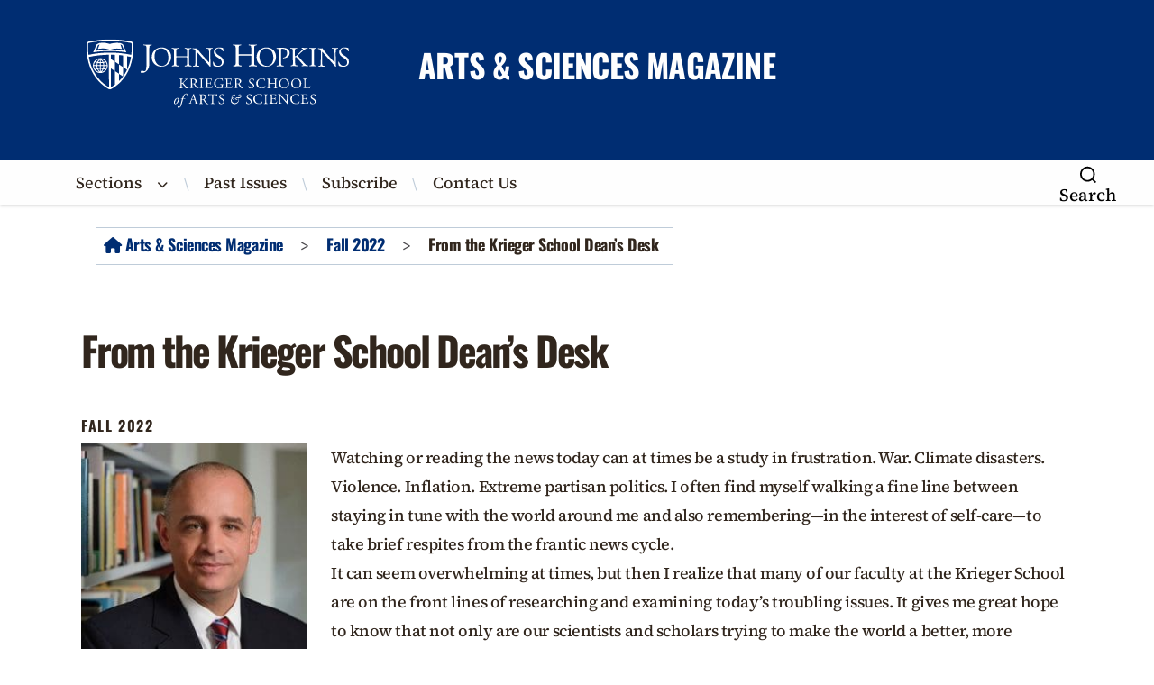

--- FILE ---
content_type: text/html; charset=UTF-8
request_url: https://magazine.krieger.jhu.edu/2022/11/from-the-krieger-school-deans-desk/
body_size: 18260
content:
<!doctype html>
<html lang="en-US">
<head>
	<meta charset="UTF-8">
	<meta name="viewport" content="width=device-width, initial-scale=1">
	<meta name="date" content="November 11, 2022" />
	<link rel="profile" href="https://gmpg.org/xfn/11">
	<meta name='robots' content='noindex,nofollow' />
	<meta name='robots' content='index, follow, max-image-preview:large, max-snippet:-1, max-video-preview:-1' />
	<style>img:is([sizes="auto" i], [sizes^="auto," i]) { contain-intrinsic-size: 3000px 1500px }</style>
	
	<!-- This site is optimized with the Yoast SEO plugin v26.4 - https://yoast.com/wordpress/plugins/seo/ -->
	<title>From the Krieger School Dean&#8217;s Desk | Arts &amp; Sciences Magazine | Johns Hopkins University</title>
	<meta name="description" content="Thoughts from James B. Knapp Dean Christopher S. Celenza about Krieger School faculty&#039;s front-line research, and how it makes the world a better place." />
	<link rel="canonical" href="https://magazine.krieger.jhu.edu/2022/11/from-the-krieger-school-deans-desk/" />
	<meta property="og:locale" content="en_US" />
	<meta property="og:type" content="article" />
	<meta property="og:title" content="From the Krieger School Dean&#039;s Desk - Arts &amp; Sciences Magazine" />
	<meta property="og:description" content="Thoughts from James B. Knapp Dean Christopher S. Celenza about Krieger School faculty&#039;s front-line research, and how it makes the world a better place." />
	<meta property="og:url" content="https://magazine.krieger.jhu.edu/2022/11/from-the-krieger-school-deans-desk/" />
	<meta property="og:site_name" content="Arts &amp; Sciences Magazine" />
	<meta property="article:publisher" content="http://facebook.com/JHUArtsSciences" />
	<meta property="article:published_time" content="2022-11-11T13:31:52+00:00" />
	<meta property="article:modified_time" content="2022-11-11T13:31:54+00:00" />
	<meta property="og:image" content="https://magazine.krieger.jhu.edu/wp-content/uploads/2021/05/ChristopherCelenza-3.jpg" />
	<meta property="og:image:width" content="1920" />
	<meta property="og:image:height" content="1080" />
	<meta property="og:image:type" content="image/jpeg" />
	<meta name="author" content="ksascomm" />
	<meta name="twitter:card" content="summary_large_image" />
	<meta name="twitter:creator" content="@JHUArtsSciences" />
	<meta name="twitter:site" content="@JHUArtsSciences" />
	<meta name="twitter:label1" content="Written by" />
	<meta name="twitter:data1" content="ksascomm" />
	<meta name="twitter:label2" content="Est. reading time" />
	<meta name="twitter:data2" content="3 minutes" />
	<script type="application/ld+json" class="yoast-schema-graph">{"@context":"https://schema.org","@graph":[{"@type":"Article","@id":"https://magazine.krieger.jhu.edu/2022/11/from-the-krieger-school-deans-desk/#article","isPartOf":{"@id":"https://magazine.krieger.jhu.edu/2022/11/from-the-krieger-school-deans-desk/"},"author":{"@id":"https://magazine.krieger.jhu.edu/#/schema/person/41ec61dd5041cb35fa6bcb4ccad3eee0"},"headline":"From the Krieger School Dean&#8217;s Desk","datePublished":"2022-11-11T13:31:52+00:00","dateModified":"2022-11-11T13:31:54+00:00","mainEntityOfPage":{"@id":"https://magazine.krieger.jhu.edu/2022/11/from-the-krieger-school-deans-desk/"},"wordCount":540,"publisher":{"@id":"https://magazine.krieger.jhu.edu/#organization"},"image":{"@id":"https://magazine.krieger.jhu.edu/2022/11/from-the-krieger-school-deans-desk/#primaryimage"},"thumbnailUrl":"https://magazine.krieger.jhu.edu/wp-content/uploads/2021/05/ChristopherCelenza-3.jpg","keywords":["From the Dean's Desk"],"articleSection":["From the Dean"],"inLanguage":"en-US"},{"@type":"WebPage","@id":"https://magazine.krieger.jhu.edu/2022/11/from-the-krieger-school-deans-desk/","url":"https://magazine.krieger.jhu.edu/2022/11/from-the-krieger-school-deans-desk/","name":"From the Krieger School Dean's Desk - Arts &amp; Sciences Magazine","isPartOf":{"@id":"https://magazine.krieger.jhu.edu/#website"},"primaryImageOfPage":{"@id":"https://magazine.krieger.jhu.edu/2022/11/from-the-krieger-school-deans-desk/#primaryimage"},"image":{"@id":"https://magazine.krieger.jhu.edu/2022/11/from-the-krieger-school-deans-desk/#primaryimage"},"thumbnailUrl":"https://magazine.krieger.jhu.edu/wp-content/uploads/2021/05/ChristopherCelenza-3.jpg","datePublished":"2022-11-11T13:31:52+00:00","dateModified":"2022-11-11T13:31:54+00:00","description":"Thoughts from James B. Knapp Dean Christopher S. Celenza about Krieger School faculty's front-line research, and how it makes the world a better place.","breadcrumb":{"@id":"https://magazine.krieger.jhu.edu/2022/11/from-the-krieger-school-deans-desk/#breadcrumb"},"inLanguage":"en-US","potentialAction":[{"@type":"ReadAction","target":["https://magazine.krieger.jhu.edu/2022/11/from-the-krieger-school-deans-desk/"]}],"author":{"@id":"https://magazine.krieger.jhu.edu/#/schema/person/41ec61dd5041cb35fa6bcb4ccad3eee0"}},{"@type":"ImageObject","inLanguage":"en-US","@id":"https://magazine.krieger.jhu.edu/2022/11/from-the-krieger-school-deans-desk/#primaryimage","url":"https://magazine.krieger.jhu.edu/wp-content/uploads/2021/05/ChristopherCelenza-3.jpg","contentUrl":"https://magazine.krieger.jhu.edu/wp-content/uploads/2021/05/ChristopherCelenza-3.jpg","width":1920,"height":1080,"caption":"portrait photo of Dean Christopher Celenza in Gilman Hall's Hutzler Reading Room"},{"@type":"BreadcrumbList","@id":"https://magazine.krieger.jhu.edu/2022/11/from-the-krieger-school-deans-desk/#breadcrumb","itemListElement":[{"@type":"ListItem","position":1,"name":"A&amp;S Magazine","item":"https://magazine.krieger.jhu.edu/"},{"@type":"ListItem","position":2,"name":"Fall 2022","item":"https://magazine.krieger.jhu.edu/volume/fall-2022/"},{"@type":"ListItem","position":3,"name":"From the Krieger School Dean&#8217;s Desk"}]},{"@type":"WebSite","@id":"https://magazine.krieger.jhu.edu/#website","url":"https://magazine.krieger.jhu.edu/","name":"Arts & Sciences Magazine","description":"","publisher":{"@id":"https://magazine.krieger.jhu.edu/#organization"},"potentialAction":[{"@type":"SearchAction","target":{"@type":"EntryPoint","urlTemplate":"https://magazine.krieger.jhu.edu/?s={search_term_string}"},"query-input":{"@type":"PropertyValueSpecification","valueRequired":true,"valueName":"search_term_string"}}],"inLanguage":"en-US"},{"@type":"Organization","@id":"https://magazine.krieger.jhu.edu/#organization","name":"Arts & Sciences Magazine","url":"https://magazine.krieger.jhu.edu/","logo":{"@type":"ImageObject","inLanguage":"en-US","@id":"https://magazine.krieger.jhu.edu/#/schema/logo/image/","url":"https://magazine.krieger.jhu.edu/wp-content/uploads/2019/11/krieger.logo_.small_.horizontal.blue_.png","contentUrl":"https://magazine.krieger.jhu.edu/wp-content/uploads/2019/11/krieger.logo_.small_.horizontal.blue_.png","width":1565,"height":710,"caption":"Arts & Sciences Magazine"},"image":{"@id":"https://magazine.krieger.jhu.edu/#/schema/logo/image/"},"sameAs":["http://facebook.com/JHUArtsSciences","https://x.com/JHUArtsSciences","https://www.instagram.com/JHUArtsSciences/","https://www.youtube.com/user/jhuksas"]},{"@type":"Person","@id":"https://magazine.krieger.jhu.edu/#/schema/person/41ec61dd5041cb35fa6bcb4ccad3eee0","name":"ksascomm","url":"https://magazine.krieger.jhu.edu/author/ksascomm/"}]}</script>
	<!-- / Yoast SEO plugin. -->


<link rel='dns-prefetch' href='//kit.fontawesome.com' />
<meta name="description" content="Watching or reading the news today can at times be a study in frustration. War. Climate disasters. Violence. Inflation. Extreme partisan politics. I often find myself walk­ing a fine line between staying in tune with the world around me and also remember­ing—in the interest of self-care—to take brief respites from the frantic news cycle. It..."/><meta property="og:title" content="From the Krieger School Dean&#8217;s Desk | Arts &amp; Sciences Magazine"/><meta property="og:description" content="Watching or reading the news today can at times be a study in frustration. War. Climate disasters. Violence. Inflation. Extreme partisan politics. I often find myself walk­ing a fine line between staying in tune with the world around me and also remember­ing—in the interest of self-care—to take brief respites from the frantic news cycle. It..."/><meta property="og:type" content="article"/><meta property="og:url" content="https://magazine.krieger.jhu.edu/2022/11/from-the-krieger-school-deans-desk/"/><meta property="article:published_time" content="2022-11-11T09:31:52-04:00"/><meta property="article:modified_time" content="2022-11-11T09:31:54-04:00"/><meta name="twitter:card" content="summary" /><meta name="twitter:site" content="@JHUArtsSciences" /><meta property="og:site_name" content="Arts &amp; Sciences Magazine"/><meta property="og:image" content="https://magazine.krieger.jhu.edu/wp-content/uploads/2021/05/ChristopherCelenza-3.jpg"/>
	<link rel='stylesheet' id='sbi_styles-css' href='https://magazine.krieger.jhu.edu/wp-content/plugins/instagram-feed-pro/css/sbi-styles.min.css?ver=6.9.0' media='all' />
<link rel='stylesheet' id='wp-block-library-css' href='https://magazine.krieger.jhu.edu/wp-includes/css/dist/block-library/style.min.css?ver=6.8.3' media='all' />
<style id='global-styles-inline-css'>
:root{--wp--preset--aspect-ratio--square: 1;--wp--preset--aspect-ratio--4-3: 4/3;--wp--preset--aspect-ratio--3-4: 3/4;--wp--preset--aspect-ratio--3-2: 3/2;--wp--preset--aspect-ratio--2-3: 2/3;--wp--preset--aspect-ratio--16-9: 16/9;--wp--preset--aspect-ratio--9-16: 9/16;--wp--preset--color--black: #000000;--wp--preset--color--cyan-bluish-gray: #abb8c3;--wp--preset--color--white: #ffffff;--wp--preset--color--pale-pink: #f78da7;--wp--preset--color--vivid-red: #cf2e2e;--wp--preset--color--luminous-vivid-orange: #ff6900;--wp--preset--color--luminous-vivid-amber: #fcb900;--wp--preset--color--light-green-cyan: #7bdcb5;--wp--preset--color--vivid-green-cyan: #00d084;--wp--preset--color--pale-cyan-blue: #8ed1fc;--wp--preset--color--vivid-cyan-blue: #0693e3;--wp--preset--color--vivid-purple: #9b51e0;--wp--preset--color--heritage-blue: #002d72;--wp--preset--color--spirit-blue: #68ace5;--wp--preset--color--branded-black: #31261D;--wp--preset--color--branded-white: #fefefe;--wp--preset--color--grey: #f8f8f8;--wp--preset--color--cool-grey: #bfccd9;--wp--preset--gradient--vivid-cyan-blue-to-vivid-purple: linear-gradient(135deg,rgba(6,147,227,1) 0%,rgb(155,81,224) 100%);--wp--preset--gradient--light-green-cyan-to-vivid-green-cyan: linear-gradient(135deg,rgb(122,220,180) 0%,rgb(0,208,130) 100%);--wp--preset--gradient--luminous-vivid-amber-to-luminous-vivid-orange: linear-gradient(135deg,rgba(252,185,0,1) 0%,rgba(255,105,0,1) 100%);--wp--preset--gradient--luminous-vivid-orange-to-vivid-red: linear-gradient(135deg,rgba(255,105,0,1) 0%,rgb(207,46,46) 100%);--wp--preset--gradient--very-light-gray-to-cyan-bluish-gray: linear-gradient(135deg,rgb(238,238,238) 0%,rgb(169,184,195) 100%);--wp--preset--gradient--cool-to-warm-spectrum: linear-gradient(135deg,rgb(74,234,220) 0%,rgb(151,120,209) 20%,rgb(207,42,186) 40%,rgb(238,44,130) 60%,rgb(251,105,98) 80%,rgb(254,248,76) 100%);--wp--preset--gradient--blush-light-purple: linear-gradient(135deg,rgb(255,206,236) 0%,rgb(152,150,240) 100%);--wp--preset--gradient--blush-bordeaux: linear-gradient(135deg,rgb(254,205,165) 0%,rgb(254,45,45) 50%,rgb(107,0,62) 100%);--wp--preset--gradient--luminous-dusk: linear-gradient(135deg,rgb(255,203,112) 0%,rgb(199,81,192) 50%,rgb(65,88,208) 100%);--wp--preset--gradient--pale-ocean: linear-gradient(135deg,rgb(255,245,203) 0%,rgb(182,227,212) 50%,rgb(51,167,181) 100%);--wp--preset--gradient--electric-grass: linear-gradient(135deg,rgb(202,248,128) 0%,rgb(113,206,126) 100%);--wp--preset--gradient--midnight: linear-gradient(135deg,rgb(2,3,129) 0%,rgb(40,116,252) 100%);--wp--preset--font-size--small: 13px;--wp--preset--font-size--medium: 20px;--wp--preset--font-size--large: 36px;--wp--preset--font-size--x-large: 42px;--wp--preset--spacing--20: 0.44rem;--wp--preset--spacing--30: 0.67rem;--wp--preset--spacing--40: 1rem;--wp--preset--spacing--50: 1.5rem;--wp--preset--spacing--60: 2.25rem;--wp--preset--spacing--70: 3.38rem;--wp--preset--spacing--80: 5.06rem;--wp--preset--shadow--natural: 6px 6px 9px rgba(0, 0, 0, 0.2);--wp--preset--shadow--deep: 12px 12px 50px rgba(0, 0, 0, 0.4);--wp--preset--shadow--sharp: 6px 6px 0px rgba(0, 0, 0, 0.2);--wp--preset--shadow--outlined: 6px 6px 0px -3px rgba(255, 255, 255, 1), 6px 6px rgba(0, 0, 0, 1);--wp--preset--shadow--crisp: 6px 6px 0px rgba(0, 0, 0, 1);}:root { --wp--style--global--content-size: 800px;--wp--style--global--wide-size: 1000px; }:where(body) { margin: 0; }.wp-site-blocks > .alignleft { float: left; margin-right: 2em; }.wp-site-blocks > .alignright { float: right; margin-left: 2em; }.wp-site-blocks > .aligncenter { justify-content: center; margin-left: auto; margin-right: auto; }:where(.is-layout-flex){gap: 0.5em;}:where(.is-layout-grid){gap: 0.5em;}.is-layout-flow > .alignleft{float: left;margin-inline-start: 0;margin-inline-end: 2em;}.is-layout-flow > .alignright{float: right;margin-inline-start: 2em;margin-inline-end: 0;}.is-layout-flow > .aligncenter{margin-left: auto !important;margin-right: auto !important;}.is-layout-constrained > .alignleft{float: left;margin-inline-start: 0;margin-inline-end: 2em;}.is-layout-constrained > .alignright{float: right;margin-inline-start: 2em;margin-inline-end: 0;}.is-layout-constrained > .aligncenter{margin-left: auto !important;margin-right: auto !important;}.is-layout-constrained > :where(:not(.alignleft):not(.alignright):not(.alignfull)){max-width: var(--wp--style--global--content-size);margin-left: auto !important;margin-right: auto !important;}.is-layout-constrained > .alignwide{max-width: var(--wp--style--global--wide-size);}body .is-layout-flex{display: flex;}.is-layout-flex{flex-wrap: wrap;align-items: center;}.is-layout-flex > :is(*, div){margin: 0;}body .is-layout-grid{display: grid;}.is-layout-grid > :is(*, div){margin: 0;}body{color: var(--wp--preset--color--black);padding-top: 0px;padding-right: 0px;padding-bottom: 0px;padding-left: 0px;}a:where(:not(.wp-element-button)){text-decoration: underline;}:root :where(.wp-element-button, .wp-block-button__link){background-color: #32373c;border-width: 0;color: #fff;font-family: inherit;font-size: inherit;line-height: inherit;padding: calc(0.667em + 2px) calc(1.333em + 2px);text-decoration: none;}.has-black-color{color: var(--wp--preset--color--black) !important;}.has-cyan-bluish-gray-color{color: var(--wp--preset--color--cyan-bluish-gray) !important;}.has-white-color{color: var(--wp--preset--color--white) !important;}.has-pale-pink-color{color: var(--wp--preset--color--pale-pink) !important;}.has-vivid-red-color{color: var(--wp--preset--color--vivid-red) !important;}.has-luminous-vivid-orange-color{color: var(--wp--preset--color--luminous-vivid-orange) !important;}.has-luminous-vivid-amber-color{color: var(--wp--preset--color--luminous-vivid-amber) !important;}.has-light-green-cyan-color{color: var(--wp--preset--color--light-green-cyan) !important;}.has-vivid-green-cyan-color{color: var(--wp--preset--color--vivid-green-cyan) !important;}.has-pale-cyan-blue-color{color: var(--wp--preset--color--pale-cyan-blue) !important;}.has-vivid-cyan-blue-color{color: var(--wp--preset--color--vivid-cyan-blue) !important;}.has-vivid-purple-color{color: var(--wp--preset--color--vivid-purple) !important;}.has-heritage-blue-color{color: var(--wp--preset--color--heritage-blue) !important;}.has-spirit-blue-color{color: var(--wp--preset--color--spirit-blue) !important;}.has-branded-black-color{color: var(--wp--preset--color--branded-black) !important;}.has-branded-white-color{color: var(--wp--preset--color--branded-white) !important;}.has-grey-color{color: var(--wp--preset--color--grey) !important;}.has-cool-grey-color{color: var(--wp--preset--color--cool-grey) !important;}.has-black-background-color{background-color: var(--wp--preset--color--black) !important;}.has-cyan-bluish-gray-background-color{background-color: var(--wp--preset--color--cyan-bluish-gray) !important;}.has-white-background-color{background-color: var(--wp--preset--color--white) !important;}.has-pale-pink-background-color{background-color: var(--wp--preset--color--pale-pink) !important;}.has-vivid-red-background-color{background-color: var(--wp--preset--color--vivid-red) !important;}.has-luminous-vivid-orange-background-color{background-color: var(--wp--preset--color--luminous-vivid-orange) !important;}.has-luminous-vivid-amber-background-color{background-color: var(--wp--preset--color--luminous-vivid-amber) !important;}.has-light-green-cyan-background-color{background-color: var(--wp--preset--color--light-green-cyan) !important;}.has-vivid-green-cyan-background-color{background-color: var(--wp--preset--color--vivid-green-cyan) !important;}.has-pale-cyan-blue-background-color{background-color: var(--wp--preset--color--pale-cyan-blue) !important;}.has-vivid-cyan-blue-background-color{background-color: var(--wp--preset--color--vivid-cyan-blue) !important;}.has-vivid-purple-background-color{background-color: var(--wp--preset--color--vivid-purple) !important;}.has-heritage-blue-background-color{background-color: var(--wp--preset--color--heritage-blue) !important;}.has-spirit-blue-background-color{background-color: var(--wp--preset--color--spirit-blue) !important;}.has-branded-black-background-color{background-color: var(--wp--preset--color--branded-black) !important;}.has-branded-white-background-color{background-color: var(--wp--preset--color--branded-white) !important;}.has-grey-background-color{background-color: var(--wp--preset--color--grey) !important;}.has-cool-grey-background-color{background-color: var(--wp--preset--color--cool-grey) !important;}.has-black-border-color{border-color: var(--wp--preset--color--black) !important;}.has-cyan-bluish-gray-border-color{border-color: var(--wp--preset--color--cyan-bluish-gray) !important;}.has-white-border-color{border-color: var(--wp--preset--color--white) !important;}.has-pale-pink-border-color{border-color: var(--wp--preset--color--pale-pink) !important;}.has-vivid-red-border-color{border-color: var(--wp--preset--color--vivid-red) !important;}.has-luminous-vivid-orange-border-color{border-color: var(--wp--preset--color--luminous-vivid-orange) !important;}.has-luminous-vivid-amber-border-color{border-color: var(--wp--preset--color--luminous-vivid-amber) !important;}.has-light-green-cyan-border-color{border-color: var(--wp--preset--color--light-green-cyan) !important;}.has-vivid-green-cyan-border-color{border-color: var(--wp--preset--color--vivid-green-cyan) !important;}.has-pale-cyan-blue-border-color{border-color: var(--wp--preset--color--pale-cyan-blue) !important;}.has-vivid-cyan-blue-border-color{border-color: var(--wp--preset--color--vivid-cyan-blue) !important;}.has-vivid-purple-border-color{border-color: var(--wp--preset--color--vivid-purple) !important;}.has-heritage-blue-border-color{border-color: var(--wp--preset--color--heritage-blue) !important;}.has-spirit-blue-border-color{border-color: var(--wp--preset--color--spirit-blue) !important;}.has-branded-black-border-color{border-color: var(--wp--preset--color--branded-black) !important;}.has-branded-white-border-color{border-color: var(--wp--preset--color--branded-white) !important;}.has-grey-border-color{border-color: var(--wp--preset--color--grey) !important;}.has-cool-grey-border-color{border-color: var(--wp--preset--color--cool-grey) !important;}.has-vivid-cyan-blue-to-vivid-purple-gradient-background{background: var(--wp--preset--gradient--vivid-cyan-blue-to-vivid-purple) !important;}.has-light-green-cyan-to-vivid-green-cyan-gradient-background{background: var(--wp--preset--gradient--light-green-cyan-to-vivid-green-cyan) !important;}.has-luminous-vivid-amber-to-luminous-vivid-orange-gradient-background{background: var(--wp--preset--gradient--luminous-vivid-amber-to-luminous-vivid-orange) !important;}.has-luminous-vivid-orange-to-vivid-red-gradient-background{background: var(--wp--preset--gradient--luminous-vivid-orange-to-vivid-red) !important;}.has-very-light-gray-to-cyan-bluish-gray-gradient-background{background: var(--wp--preset--gradient--very-light-gray-to-cyan-bluish-gray) !important;}.has-cool-to-warm-spectrum-gradient-background{background: var(--wp--preset--gradient--cool-to-warm-spectrum) !important;}.has-blush-light-purple-gradient-background{background: var(--wp--preset--gradient--blush-light-purple) !important;}.has-blush-bordeaux-gradient-background{background: var(--wp--preset--gradient--blush-bordeaux) !important;}.has-luminous-dusk-gradient-background{background: var(--wp--preset--gradient--luminous-dusk) !important;}.has-pale-ocean-gradient-background{background: var(--wp--preset--gradient--pale-ocean) !important;}.has-electric-grass-gradient-background{background: var(--wp--preset--gradient--electric-grass) !important;}.has-midnight-gradient-background{background: var(--wp--preset--gradient--midnight) !important;}.has-small-font-size{font-size: var(--wp--preset--font-size--small) !important;}.has-medium-font-size{font-size: var(--wp--preset--font-size--medium) !important;}.has-large-font-size{font-size: var(--wp--preset--font-size--large) !important;}.has-x-large-font-size{font-size: var(--wp--preset--font-size--x-large) !important;}
:where(.wp-block-post-template.is-layout-flex){gap: 1.25em;}:where(.wp-block-post-template.is-layout-grid){gap: 1.25em;}
:where(.wp-block-columns.is-layout-flex){gap: 2em;}:where(.wp-block-columns.is-layout-grid){gap: 2em;}
:root :where(.wp-block-pullquote){font-size: 1.5em;line-height: 1.6;}
</style>
<link data-minify="1" rel='stylesheet' id='ksas-magazine-style-css' href='https://magazine.krieger.jhu.edu/wp-content/cache/min/1/wp-content/themes/ksas-magazine/dist/css/style.css?ver=1764081591' media='' />
<link data-minify="1" rel='stylesheet' id='slb_core-css' href='https://magazine.krieger.jhu.edu/wp-content/cache/min/1/wp-content/plugins/simple-lightbox/client/css/app.css?ver=1764081591' media='all' />
<style id='kadence-blocks-global-variables-inline-css'>
:root {--global-kb-font-size-sm:clamp(0.8rem, 0.73rem + 0.217vw, 0.9rem);--global-kb-font-size-md:clamp(1.1rem, 0.995rem + 0.326vw, 1.25rem);--global-kb-font-size-lg:clamp(1.75rem, 1.576rem + 0.543vw, 2rem);--global-kb-font-size-xl:clamp(2.25rem, 1.728rem + 1.63vw, 3rem);--global-kb-font-size-xxl:clamp(2.5rem, 1.456rem + 3.26vw, 4rem);--global-kb-font-size-xxxl:clamp(2.75rem, 0.489rem + 7.065vw, 6rem);}:root {--global-palette1: #3182CE;--global-palette2: #2B6CB0;--global-palette3: #1A202C;--global-palette4: #2D3748;--global-palette5: #4A5568;--global-palette6: #718096;--global-palette7: #EDF2F7;--global-palette8: #F7FAFC;--global-palette9: #ffffff;}
</style>
<style id='rocket-lazyload-inline-css'>
.rll-youtube-player{position:relative;padding-bottom:56.23%;height:0;overflow:hidden;max-width:100%;}.rll-youtube-player:focus-within{outline: 2px solid currentColor;outline-offset: 5px;}.rll-youtube-player iframe{position:absolute;top:0;left:0;width:100%;height:100%;z-index:100;background:0 0}.rll-youtube-player img{bottom:0;display:block;left:0;margin:auto;max-width:100%;width:100%;position:absolute;right:0;top:0;border:none;height:auto;-webkit-transition:.4s all;-moz-transition:.4s all;transition:.4s all}.rll-youtube-player img:hover{-webkit-filter:brightness(75%)}.rll-youtube-player .play{height:100%;width:100%;left:0;top:0;position:absolute;background:url(https://magazine.krieger.jhu.edu/wp-content/plugins/wp-rocket/assets/img/youtube.png) no-repeat center;background-color: transparent !important;cursor:pointer;border:none;}
</style>
<script src="https://magazine.krieger.jhu.edu/wp-includes/js/jquery/jquery.min.js?ver=3.7.1" id="jquery-core-js"></script>
<script src="https://magazine.krieger.jhu.edu/wp-includes/js/jquery/jquery-migrate.min.js?ver=3.4.1" id="jquery-migrate-js" data-rocket-defer defer></script>
<script defer="defer" src="https://kit.fontawesome.com/72c92fef89.js?ver=6.7.2" id="font-awesome-js"></script>
<link rel="https://api.w.org/" href="https://magazine.krieger.jhu.edu/wp-json/" /><link rel="alternate" title="JSON" type="application/json" href="https://magazine.krieger.jhu.edu/wp-json/wp/v2/posts/16766" /><link rel="alternate" title="oEmbed (JSON)" type="application/json+oembed" href="https://magazine.krieger.jhu.edu/wp-json/oembed/1.0/embed?url=https%3A%2F%2Fmagazine.krieger.jhu.edu%2F2022%2F11%2Ffrom-the-krieger-school-deans-desk%2F" />
<link rel="alternate" title="oEmbed (XML)" type="text/xml+oembed" href="https://magazine.krieger.jhu.edu/wp-json/oembed/1.0/embed?url=https%3A%2F%2Fmagazine.krieger.jhu.edu%2F2022%2F11%2Ffrom-the-krieger-school-deans-desk%2F&#038;format=xml" />
<script type="text/javascript">
(function(url){
	if(/(?:Chrome\/26\.0\.1410\.63 Safari\/537\.31|WordfenceTestMonBot)/.test(navigator.userAgent)){ return; }
	var addEvent = function(evt, handler) {
		if (window.addEventListener) {
			document.addEventListener(evt, handler, false);
		} else if (window.attachEvent) {
			document.attachEvent('on' + evt, handler);
		}
	};
	var removeEvent = function(evt, handler) {
		if (window.removeEventListener) {
			document.removeEventListener(evt, handler, false);
		} else if (window.detachEvent) {
			document.detachEvent('on' + evt, handler);
		}
	};
	var evts = 'contextmenu dblclick drag dragend dragenter dragleave dragover dragstart drop keydown keypress keyup mousedown mousemove mouseout mouseover mouseup mousewheel scroll'.split(' ');
	var logHuman = function() {
		if (window.wfLogHumanRan) { return; }
		window.wfLogHumanRan = true;
		var wfscr = document.createElement('script');
		wfscr.type = 'text/javascript';
		wfscr.async = true;
		wfscr.src = url + '&r=' + Math.random();
		(document.getElementsByTagName('head')[0]||document.getElementsByTagName('body')[0]).appendChild(wfscr);
		for (var i = 0; i < evts.length; i++) {
			removeEvent(evts[i], logHuman);
		}
	};
	for (var i = 0; i < evts.length; i++) {
		addEvent(evts[i], logHuman);
	}
})('//magazine.krieger.jhu.edu/?wordfence_lh=1&hid=AC7B03992CA047506E0B972C523E4FA6');
</script>	<script>document.documentElement.className = document.documentElement.className.replace( 'no-js', 'js' );</script>
	<!-- Custom Feeds for Instagram CSS -->
<style type="text/css">
@media(max-width: 600px){
  #sb_instagram #sbi_images .sbi_item{ display: none; }
  #sb_instagram #sbi_images .sbi_item:nth-child(-n+1){ display: inline-block; }
}
</style>
<link rel="icon" href="https://magazine.krieger.jhu.edu/wp-content/uploads/2017/08/apple-touch-icon-144x144-precomposed.png" sizes="32x32" />
<link rel="icon" href="https://magazine.krieger.jhu.edu/wp-content/uploads/2017/08/apple-touch-icon-144x144-precomposed.png" sizes="192x192" />
<link rel="apple-touch-icon" href="https://magazine.krieger.jhu.edu/wp-content/uploads/2017/08/apple-touch-icon-144x144-precomposed.png" />
<meta name="msapplication-TileImage" content="https://magazine.krieger.jhu.edu/wp-content/uploads/2017/08/apple-touch-icon-144x144-precomposed.png" />
		<style id="wp-custom-css">
			/* -------------------------------------------------------
   GENERAL TYPOGRAPHY & TEXT
------------------------------------------------------- */

.entry-content blockquote p::before {
	color: inherit;
}

.larger-text {
	font-size: 1.3em;
	line-height: 1.8em;
}

.sans-text {
	font-family: Gentona-Semibold !important;
}

.no-space-above {
	margin-top: 0 !important;
}

.entry-meta .pp-multiple-authors-boxes-wrapper.pp-multiple-authors-wrapper,
p.byline.credits,
p.byline.issue,
p.byline.author {
	text-transform: uppercase;
	font-size: 1rem;
	letter-spacing: .1rem;
	font-family: worksans-bold;
	line-height: 2rem;
}

.link-light-teal > strong:nth-child(1) > a:nth-child(1) {
	color: #c7f8fa;
	font-family: worksans-bold;
}

.wp-element-caption {
	padding-left: 1.1em;
}

.wp-block-image-caption-right figcaption {
	padding-left: 1.7em;
}

.wp-block-image-credit figcaption {
	letter-spacing: .01rem;
	text-transform: uppercase;
	font-size: 10px;
	font-family: sans-serif;
	padding-left: 1.4em;
}

.entry-content cite {
	padding-top: 1rem;
	font-family: works-ans-regular, "Helvetica Neue", Roboto, sans-serif;
	font-weight: 400;
	font-size: 1.3rem;
	text-align: right;
	color: #31261d;
	font-style: normal;
}


/* -------------------------------------------------------
   GLOBAL HEADINGS
------------------------------------------------------- */

h2.wp-block-heading {
	margin-top: 2em;
}

h3.wp-block-heading {
	margin-top: 2em;
}


/* -------------------------------------------------------
   DROP CAPS
------------------------------------------------------- */

.has-drop-cap-gentona:not(:focus)::first-letter,
.has-drop-cap-gentona-teal:not(:focus)::first-letter {
	float: left;
	font-size: 9em;
	font-family: worksans-regular;
	font-style: normal;
	font-weight: 400;
	line-height: .68;
	margin: .05em .05em 0 0;
	text-transform: uppercase;
}

.has-drop-cap-gentona-teal:not(:focus)::first-letter {
	color: #008080;
}

.has-drop-cap-brown:not(:focus)::first-letter {
	color: #965a06;
}

.has-drop-cap-smaller:not(:focus)::first-letter,
.has-drop-cap-smaller-teal:not(:focus)::first-letter {
	float: left;
	font-size: 4em;
	font-family: worksans-bold;
	font-style: normal;
	font-weight: 700;
	line-height: .68;
	margin: .05em .05em 0 0;
	text-transform: uppercase;
}

.has-drop-cap-smaller-teal:not(:focus)::first-letter {
	color: #008080;
}


/* -------------------------------------------------------
   PHOTO & CAPTIONS
------------------------------------------------------- */

.photo-credit {
	font-family: worksans-regular;
	font-size: .75rem;
	text-transform: uppercase;
	letter-spacing: .09em;
	margin-top: -1.6rem;
}

figcaption.kadence-blocks-gallery-item__caption {
	font-family: source-serif-medium, Georgia, serif !important;
}


/* -------------------------------------------------------
   CAROUSEL / SLIDER
------------------------------------------------------- */

.kt-blocks-carousel .slick-arrow {
	margin: inherit;
}

.kt-blocks-carousel .slick-next:before,
.kt-blocks-carousel .slick-prev:before {
	color: white;
	opacity: 1;
}


/* -------------------------------------------------------
   RELATED POSTS
------------------------------------------------------- */

.related-post .related-image-box {
	overflow: inherit;
}

.related-post .related-image-box img {
	height: 150px;
}


/* -------------------------------------------------------
   BREADCRUMBS & BYLINES
------------------------------------------------------- */

.breadcrumbs a,
.entry-meta p a {
	border-bottom: 1px solid #002d72;
}

.main-grid.feature-2015 .entry-content p.byline,
.main-grid.feature-2015 .entry-content p.byline a {
	line-height: 1.6;
}


/* -------------------------------------------------------
   CALLOUT SECTIONS
------------------------------------------------------- */

.home .callout.seen-heard p {
	color: #fefefe;
}

.home .callout.seen-heard p a {
	color: #fefefe;
	border-bottom: 1px solid #fefefe;
}

cite.seen-heard a {
	color: #68ace5 !important;
	border-bottom: 1px solid #fefefe;
}


/* -------------------------------------------------------
   PULLQUOTES
------------------------------------------------------- */

.wp-block-pullquote.is-style-solid-color blockquote p {
	font-size: 2rem;
	margin-top: 0;
	margin-bottom: 0;
}

@media print, screen and (min-width: 64em) {
	.wp-block-pullquote.is-style-solid-color blockquote {
		max-width: 75%;
	}
}

@media print, screen and (min-width: 40em) {
	.wp-block-pullquote.is-style-solid-color blockquote {
		max-width: 85%;
	}
}


/* -------------------------------------------------------
   CATEGORY / PAGE-SPECIFIC STYLES
------------------------------------------------------- */

/* ---------- Page 21238 ---------- */
.page-id-21238 .sans-names {
	font-family: worksans-bold;
	font-size: 1rem;
	line-height: 1.25em;
	letter-spacing: .02em;
	margin-top: -1.75em;
}

.page-id-21238 h2.wp-block-heading-names {
	margin-top: 1em;
	margin-bottom: -.2em;
}

.page-id-21238 h3.wp-block-heading {
	margin-top: 1em;
	margin-bottom: -.1em;
}


/* ---------- Blockquote Colors ---------- */
.page-id-21242 .entry-content blockquote p::before {
	color: #965a06;
}

.page-id-21221 .entry-content blockquote p::before {
	color: #0077D8;
}

.page-id-19692 .entry-content blockquote p::before {
	color: #c04c27;
}


/* ---------- Pages 19696 & 19689 ---------- */
.page-id-19696 h2.wp-block-heading,
.page-id-19689 h2.wp-block-heading {
	padding: .5em;
	margin-bottom: 1.5rem;
}

.page-id-19696 .size-full > figcaption {
	padding-left: 2em;
}

.page-id-19696 .size-large > figcaption:nth-child(2) {
	padding-left: 8em;
}

.page-id-19696 div.wp-block-kadence-image:nth-child(22) > figure:nth-child(1) > figcaption:nth-child(2) {
	padding-left: 18em;
}

.page-id-19696 div.wp-block-kadence-image:nth-child(45) > figure:nth-child(1) > figcaption:nth-child(2),
.page-id-19696 div.wp-block-kadence-image:nth-child(56) > figure:nth-child(1) > figcaption:nth-child(2) {
	padding-left: 10em;
}


/* ---------- Pages 19692 & 21221 ---------- */
.page-id-19692 h2.wp-block-heading,
.page-id-21221 h2.wp-block-heading {
	padding-left: 1em;
	padding-top: .5em;
	padding-bottom: .5em;
	margin-bottom: .8em;
}


/* ---------- Category Feature Story ---------- */
.page.category-feature-story .wp-block-heading.has-text-color.has-background {
	color: #fefefe;
}


/* ---------- Feature Horizontal Template ---------- */
.page-template-feature-horizontal ul.pp-multiple-authors-boxes-ul {
	list-style: none;
	margin-left: 0;
}


/* ---------- Spring 2025 Thumbnail Edits ---------- */
.page-id-21176 #post-21194 img.wp-post-image {
	object-position: 46% 0%;
}

.page-id-21176 #post-21230 img.wp-post-image {
	object-position: 44% 0%;
}


/* -------------------------------------------------------
   FEATURED IMAGE AREA
------------------------------------------------------- */

#post-5775 .alignfull.featured-image-area.front-featured-image-area > div {
	height: 500px;
}


/* -------------------------------------------------------
   UTILITY BACKGROUNDS
------------------------------------------------------- */

.has-secondary-background-color {
	background-color: #767676;
}


/* -------------------------------------------------------
   MEDIA QUERIES
------------------------------------------------------- */

@media (min-width: 62rem) {
	.lg\:h-\[425px\] {
		height: 425px;
	}
}
		</style>
		<noscript><style id="rocket-lazyload-nojs-css">.rll-youtube-player, [data-lazy-src]{display:none !important;}</style></noscript>	<!-- Google Tag Manager -->
	<script>(function(w,d,s,l,i){w[l]=w[l]||[];w[l].push({'gtm.start':
	new Date().getTime(),event:'gtm.js'});var f=d.getElementsByTagName(s)[0],
	j=d.createElement(s),dl=l!='dataLayer'?'&l='+l:'';j.async=true;j.src=
	'https://www.googletagmanager.com/gtm.js?id='+i+dl;f.parentNode.insertBefore(j,f);
	})(window,document,'script','dataLayer','GTM-T9S2PC4');</script>
	<!-- End Google Tag Manager -->
		<!-- Siteimprove Analytics -->
	<script async src="https://siteimproveanalytics.com/js/siteanalyze_11464.js"></script>
	<!-- End Siteimprove Analytics -->
	<meta name="generator" content="WP Rocket 3.20.1.2" data-wpr-features="wpr_defer_js wpr_lazyload_images wpr_lazyload_iframes wpr_minify_css wpr_desktop" /></head>

<body class="wp-singular post-template-default single single-post postid-16766 single-format-standard wp-theme-ksas-magazine singular enable-search-modal has-post-thumbnail has-single-pagination showing-comments no-sidebar">
<!-- Google Tag Manager (noscript) -->
<noscript><iframe src="https://www.googletagmanager.com/ns.html?id=GTM-T9S2PC4"
	height="0" width="0" style="display:none;visibility:hidden"></iframe></noscript>
<!-- End Google Tag Manager (noscript) -->
<a class="skip-link screen-reader-text" href="#site-content">Skip to content</a>
<div data-rocket-location-hash="de6ab1c95bb8ea6ce28ba81c37d9d69f" role="navigation" aria-label="Skip to main content"><a class="sr-only skip-link" href="#site-content">Skip to the content</a></div>	<header data-rocket-location-hash="337eeea604b7f7714c05b8779fc13e27" id="site-header" class="w-full shadow header-footer-group sm:justify-between sm:items-baseline bg-blue" role="banner">
		<div data-rocket-location-hash="addddb00eae35c76fcf9a17b6129e5dd" class="header-titles-wrapper">
			<div data-rocket-location-hash="3564eefe8d00dcb344e36c0f0d29ca69" class="header-inner section-inner">
				<div class="grid grid-cols-1 header-titles lg:grid-cols-3 gap-x-12">
					<div class="h-auto mx-auto -mt-4 shield">
											<a href="https://krieger.jhu.edu" rel="home">
							<img src="data:image/svg+xml,%3Csvg%20xmlns='http://www.w3.org/2000/svg'%20viewBox='0%200%200%200'%3E%3C/svg%3E" class="w-full h-auto p-2" alt="KSAS Shield" role="img" data-lazy-src="https://magazine.krieger.jhu.edu/wp-content/themes/ksas-magazine/dist/images/krieger.shield.svg"><noscript><img src="https://magazine.krieger.jhu.edu/wp-content/themes/ksas-magazine/dist/images/krieger.shield.svg" class="w-full h-auto p-2" alt="KSAS Shield" role="img"></noscript>
						</a>	
										</div>
					<div class="lg:col-span-2">
						<h1 class="mt-4 mb-12 text-2xl site-title sm:text-xl md:text-2xl lg:text-4xl lg:mt-0 md:mb-0">
						<a class="text-white " href="https://magazine.krieger.jhu.edu/" rel="home">
														Arts &amp; Sciences Magazine						</a>
						</h1>
					</div>
				</div><!-- .header-titles -->
				<button class="toggle search-toggle mobile-search-toggle" data-toggle-target=".search-modal" data-toggle-body-class="showing-search-modal" data-set-focus=".search-modal .search-field" aria-expanded="false" type="button">
					<span class="toggle-inner">
						<span class="toggle-icon">
							<svg class="svg-icon" aria-hidden="true" role="img" width="23" height="23" viewBox="0 0 23 23" aria-label="Search Icon"><path d="M38.710696,48.0601792 L43,52.3494831 L41.3494831,54 L37.0601792,49.710696 C35.2632422,51.1481185 32.9839107,52.0076499 30.5038249,52.0076499 C24.7027226,52.0076499 20,47.3049272 20,41.5038249 C20,35.7027226 24.7027226,31 30.5038249,31 C36.3049272,31 41.0076499,35.7027226 41.0076499,41.5038249 C41.0076499,43.9839107 40.1481185,46.2632422 38.710696,48.0601792 Z M36.3875844,47.1716785 C37.8030221,45.7026647 38.6734666,43.7048964 38.6734666,41.5038249 C38.6734666,36.9918565 35.0157934,33.3341833 30.5038249,33.3341833 C25.9918565,33.3341833 22.3341833,36.9918565 22.3341833,41.5038249 C22.3341833,46.0157934 25.9918565,49.6734666 30.5038249,49.6734666 C32.7048964,49.6734666 34.7026647,48.8030221 36.1716785,47.3875844 C36.2023931,47.347638 36.2360451,47.3092237 36.2726343,47.2726343 C36.3092237,47.2360451 36.347638,47.2023931 36.3875844,47.1716785 Z" transform="translate(-20 -31)" /></svg>						</span>
						<span class="toggle-text">Search</span>
					</span>
				</button><!-- .search-toggle -->
				<button class="toggle nav-toggle mobile-nav-toggle" data-toggle-target=".menu-modal"  data-toggle-body-class="showing-menu-modal" aria-expanded="false" data-set-focus=".close-nav-toggle" type="button">
					<span class="toggle-inner">
						<span class="toggle-icon">
							<svg class="svg-icon" aria-hidden="true" role="img" width="26" height="7" viewBox="0 0 26 7" aria-label="Ellipsis"><path fill-rule="evenodd" d="M332.5,45 C330.567003,45 329,43.4329966 329,41.5 C329,39.5670034 330.567003,38 332.5,38 C334.432997,38 336,39.5670034 336,41.5 C336,43.4329966 334.432997,45 332.5,45 Z M342,45 C340.067003,45 338.5,43.4329966 338.5,41.5 C338.5,39.5670034 340.067003,38 342,38 C343.932997,38 345.5,39.5670034 345.5,41.5 C345.5,43.4329966 343.932997,45 342,45 Z M351.5,45 C349.567003,45 348,43.4329966 348,41.5 C348,39.5670034 349.567003,38 351.5,38 C353.432997,38 355,39.5670034 355,41.5 C355,43.4329966 353.432997,45 351.5,45 Z" transform="translate(-329 -38)" /></svg>						</span>
						<span class="toggle-text">Menu</span>
					</span>
				</button><!-- .nav-toggle -->
			</div><!-- .header-inner -->
		</div><!-- .header-titles-wrapper -->
		<div data-rocket-location-hash="f88314517ec33bc5e47fa27a7bd4ea8a" class="bg-white header-navigation-wrapper">
			<div data-rocket-location-hash="cc22fb744d0146c59162e72110c4b14d" class="flex justify-between header-inner section-inner">
				<div class="menu-container">
					<button class="menu-button" aria-controls="site-header-menu" type="button"><span class="screen-reader-text">Menu</span></button>
					<div id="site-header-menu" class="site-header-menu text-primary">
						<nav id="site-navigation" class="main-navigation" role="navigation" aria-label="Primary Menu">
						<div class="nav-primary"><ul id="primary-menu" class="menu"><li id="menu-item-11257" class="menu-item menu-item-has-children menu-item-11257"><a href="https://magazine.krieger.jhu.edu/sections/">Sections</a>
<ul class="sub-menu">
	<li id="menu-item-11056" class="menu-item menu-item-type-taxonomy menu-item-object-category menu-item-11056"><a href="https://magazine.krieger.jhu.edu/category/news/">News</a></li>
	<li id="menu-item-18199" class="menu-item menu-item-type-taxonomy menu-item-object-category menu-item-18199"><a href="https://magazine.krieger.jhu.edu/category/research/">Research</a></li>
	<li id="menu-item-11060" class="menu-item menu-item-type-taxonomy menu-item-object-volume menu-item-11060"><a href="https://magazine.krieger.jhu.edu/volume/feature/">Features</a></li>
	<li id="menu-item-18198" class="menu-item menu-item-type-taxonomy menu-item-object-category menu-item-18198"><a href="https://magazine.krieger.jhu.edu/category/student-research/">Student Research</a></li>
	<li id="menu-item-18200" class="menu-item menu-item-type-taxonomy menu-item-object-category menu-item-18200"><a href="https://magazine.krieger.jhu.edu/category/on-campus/">On Campus</a></li>
	<li id="menu-item-11057" class="menu-item menu-item-type-taxonomy menu-item-object-category menu-item-11057"><a href="https://magazine.krieger.jhu.edu/category/alumni/">Alumni</a></li>
</ul>
</li>
<li id="menu-item-10086" class="menu-item menu-item-10086"><a href="https://magazine.krieger.jhu.edu/issues/">Past Issues</a></li>
<li id="menu-item-21011" class="menu-item menu-item-21011"><a href="https://magazine.krieger.jhu.edu/subscribe/">Subscribe</a></li>
<li id="menu-item-10982" class="menu-item menu-item-10982"><a href="https://magazine.krieger.jhu.edu/contact/">Contact Us</a></li>
</ul></div>						</nav>
					</div>
				</div><!-- .primary-menu-wrapper -->
				<div class="header-toggles hide-no-js">

					<div class="toggle-wrapper search-toggle-wrapper">

						<button class="toggle search-toggle desktop-search-toggle" data-toggle-target=".search-modal" data-toggle-body-class="showing-search-modal" data-set-focus=".search-modal .search-field" aria-expanded="false" type="button">
							<span class="toggle-inner">
							<svg class="svg-icon" aria-hidden="true" role="img" width="23" height="23" viewBox="0 0 23 23" aria-label="Search Icon"><path d="M38.710696,48.0601792 L43,52.3494831 L41.3494831,54 L37.0601792,49.710696 C35.2632422,51.1481185 32.9839107,52.0076499 30.5038249,52.0076499 C24.7027226,52.0076499 20,47.3049272 20,41.5038249 C20,35.7027226 24.7027226,31 30.5038249,31 C36.3049272,31 41.0076499,35.7027226 41.0076499,41.5038249 C41.0076499,43.9839107 40.1481185,46.2632422 38.710696,48.0601792 Z M36.3875844,47.1716785 C37.8030221,45.7026647 38.6734666,43.7048964 38.6734666,41.5038249 C38.6734666,36.9918565 35.0157934,33.3341833 30.5038249,33.3341833 C25.9918565,33.3341833 22.3341833,36.9918565 22.3341833,41.5038249 C22.3341833,46.0157934 25.9918565,49.6734666 30.5038249,49.6734666 C32.7048964,49.6734666 34.7026647,48.8030221 36.1716785,47.3875844 C36.2023931,47.347638 36.2360451,47.3092237 36.2726343,47.2726343 C36.3092237,47.2360451 36.347638,47.2023931 36.3875844,47.1716785 Z" transform="translate(-20 -31)" /></svg>								<span class="toggle-text">Search</span>
							</span>
						</button><!-- .search-toggle -->

					</div>

				</div><!-- .header-toggles -->
			</div><!-- .header-inner -->

		</div><!-- .header-navigation-wrapper -->

		<div data-rocket-location-hash="6db42f764a4b407b6ba01b205e01ec06" class="search-modal cover-modal header-footer-group" data-modal-target-string=".search-modal">

	<div data-rocket-location-hash="983b0d2956cb744d3d17997a1f2c4438" class="search-modal-inner modal-inner">

		<div class="section-inner">

			<form role="search" aria-label="Search for:" method="get" class="search-form" action="https://magazine.krieger.jhu.edu/">
	<label for="s">
		<span class="sr-only">Search for:</span>
		<input type="text" id="s" class="search-field" placeholder="Search this site &hellip;" value="" name="s" />
	</label>
	<input type="submit" class="search-submit bg-blue text-white border-2 p-2 hover:bg-blue-light hover:text-primary" value="Search" />
</form>

			<button class="toggle search-untoggle close-search-toggle fill-children-current-color" data-toggle-target=".search-modal" data-toggle-body-class="showing-search-modal" data-set-focus=".search-modal .search-field">
				<span class="sr-only">Close search</span>
				<svg class="svg-icon" aria-hidden="true" role="img" width="16" height="16" viewBox="0 0 16 16" aria-label="Cross"><polygon fill="" fill-rule="evenodd" points="6.852 7.649 .399 1.195 1.445 .149 7.899 6.602 14.352 .149 15.399 1.195 8.945 7.649 15.399 14.102 14.352 15.149 7.899 8.695 1.445 15.149 .399 14.102" /></svg>			</button><!-- .search-toggle -->

		</div><!-- .section-inner -->

	</div><!-- .search-modal-inner -->

</div><!-- .menu-modal -->
	</header><!-- #site-header -->
	
<div data-rocket-location-hash="ecd1112573ddd2a179f6c7e5cfb5eec9" class="menu-modal cover-modal header-footer-group" data-modal-target-string=".menu-modal">

	<div data-rocket-location-hash="41fc8cb86a2ec394257f05477afade85" class="menu-modal-inner modal-inner">

		<div data-rocket-location-hash="dd79f82af10e1c44dd822d700ccb0311" class="menu-wrapper section-inner">

			<div class="menu-top">

				<button class="toggle close-nav-toggle fill-children-current-color" data-toggle-target=".menu-modal" data-toggle-body-class="showing-menu-modal" aria-expanded="false" data-set-focus=".menu-modal" type="button">
					<span class="toggle-text">Close Menu</span>
					<svg class="svg-icon" aria-hidden="true" role="img" width="16" height="16" viewBox="0 0 16 16" aria-label="Cross"><polygon fill="" fill-rule="evenodd" points="6.852 7.649 .399 1.195 1.445 .149 7.899 6.602 14.352 .149 15.399 1.195 8.945 7.649 15.399 14.102 14.352 15.149 7.899 8.695 1.445 15.149 .399 14.102" /></svg>				</button><!-- .nav-toggle -->


					<nav class="mobile-menu" aria-label="Mobile">

						<ul class="modal-menu reset-list-style">

						<li class="menu-item menu-item-has-children menu-item-11257"><div class="ancestor-wrapper"><a href="https://magazine.krieger.jhu.edu/sections/">Sections</a><button class="toggle sub-menu-toggle fill-children-current-color" data-toggle-target=".menu-modal .menu-item-11257 > .sub-menu" data-toggle-type="slidetoggle" data-toggle-duration="250" aria-expanded="false" type="button"><span class="sr-only">Show sub menu</span><svg class="svg-icon" aria-hidden="true" role="img" width="20" height="12" viewBox="0 0 20 12" aria-label="chevron-down"><polygon fill="" fill-rule="evenodd" points="1319.899 365.778 1327.678 358 1329.799 360.121 1319.899 370.021 1310 360.121 1312.121 358" transform="translate(-1310 -358)" /></svg></button></div><!-- .ancestor-wrapper -->
<ul class="sub-menu">
	<li class="menu-item menu-item-type-taxonomy menu-item-object-category menu-item-11056"><div class="ancestor-wrapper"><a href="https://magazine.krieger.jhu.edu/category/news/">News</a></div><!-- .ancestor-wrapper --></li>
	<li class="menu-item menu-item-type-taxonomy menu-item-object-category menu-item-18199"><div class="ancestor-wrapper"><a href="https://magazine.krieger.jhu.edu/category/research/">Research</a></div><!-- .ancestor-wrapper --></li>
	<li class="menu-item menu-item-type-taxonomy menu-item-object-volume menu-item-11060"><div class="ancestor-wrapper"><a href="https://magazine.krieger.jhu.edu/volume/feature/">Features</a></div><!-- .ancestor-wrapper --></li>
	<li class="menu-item menu-item-type-taxonomy menu-item-object-category menu-item-18198"><div class="ancestor-wrapper"><a href="https://magazine.krieger.jhu.edu/category/student-research/">Student Research</a></div><!-- .ancestor-wrapper --></li>
	<li class="menu-item menu-item-type-taxonomy menu-item-object-category menu-item-18200"><div class="ancestor-wrapper"><a href="https://magazine.krieger.jhu.edu/category/on-campus/">On Campus</a></div><!-- .ancestor-wrapper --></li>
	<li class="menu-item menu-item-type-taxonomy menu-item-object-category menu-item-11057"><div class="ancestor-wrapper"><a href="https://magazine.krieger.jhu.edu/category/alumni/">Alumni</a></div><!-- .ancestor-wrapper --></li>
</ul>
</li>
<li class="menu-item menu-item-10086"><div class="ancestor-wrapper"><a href="https://magazine.krieger.jhu.edu/issues/">Past Issues</a></div><!-- .ancestor-wrapper --></li>
<li class="menu-item menu-item-21011"><div class="ancestor-wrapper"><a href="https://magazine.krieger.jhu.edu/subscribe/">Subscribe</a></div><!-- .ancestor-wrapper --></li>
<li class="menu-item menu-item-10982"><div class="ancestor-wrapper"><a href="https://magazine.krieger.jhu.edu/contact/">Contact Us</a></div><!-- .ancestor-wrapper --></li>

						</ul>

					</nav>


			</div><!-- .menu-top -->

		</div><!-- .menu-wrapper -->

	</div><!-- .menu-modal-inner -->

</div><!-- .menu-modal -->

	<main data-rocket-location-hash="131247f67b27bb2d90c41a6aa6e31179" id="site-content" class="site-main prose lg:prose-lg mx-auto">
				<div data-rocket-location-hash="96fa1438ee60e00a227b457ab0e265cf" class="breadcrumbs" typeof="BreadcrumbList" vocab="https://schema.org/">
			<!-- Breadcrumb NavXT 7.4.1 -->
<span property="itemListElement" typeof="ListItem"><a property="item" typeof="WebPage" title="Go to Arts &amp; Sciences Magazine." href="https://magazine.krieger.jhu.edu" class="home" ><span property="name">Arts &amp; Sciences Magazine</span></a><meta property="position" content="1"></span> &gt; <span property="itemListElement" typeof="ListItem"><a property="item" typeof="WebPage" title="Go to the Fall 2022 Volume/Issue archives." href="https://magazine.krieger.jhu.edu/volume/fall-2022/" class="taxonomy volume" ><span property="name">Fall 2022</span></a><meta property="position" content="2"></span> &gt; <span property="itemListElement" typeof="ListItem"><span property="name" class="post post-post current-item">From the Krieger School Dean&#8217;s Desk</span><meta property="url" content="https://magazine.krieger.jhu.edu/2022/11/from-the-krieger-school-deans-desk/"><meta property="position" content="3"></span>		</div>
				<article data-rocket-location-hash="ac558fcd87efd7bb6402c3114d5a2c0a" id="post-16766" class="post-16766 post type-post status-publish format-standard has-post-thumbnail hentry category-dean tag-deans-desk volume-fall-2022">
	<header data-rocket-location-hash="772000bc55e1c90cae858e496617f71f" class="entry-header">
		<h1 class="entry-title">From the Krieger School Dean&#8217;s Desk</h1>
		<div class="entry-meta">
			<p class="byline issue">Fall 2022</p>
					</div>

	</header><!-- .entry-header -->
		<div data-rocket-location-hash="3b47a54612e57d844053ce9468795ed0" class="entry-content">
	
<figure class="wp-block-image alignleft size-full is-resized"><img fetchpriority="high" decoding="async" src="data:image/svg+xml,%3Csvg%20xmlns='http://www.w3.org/2000/svg'%20viewBox='0%200%20250%20345'%3E%3C/svg%3E" alt="Dean Christopher S. Celenza" class="wp-image-15805" width="250" height="345" data-lazy-srcset="https://magazine.krieger.jhu.edu/wp-content/uploads/2021/11/ChristopherCelenza_JHU7167.jpg 500w, https://magazine.krieger.jhu.edu/wp-content/uploads/2021/11/ChristopherCelenza_JHU7167-290x400.jpg 290w, https://magazine.krieger.jhu.edu/wp-content/uploads/2021/11/ChristopherCelenza_JHU7167-254x350.jpg 254w" data-lazy-sizes="(max-width: 250px) 100vw, 250px" data-lazy-src="https://magazine.krieger.jhu.edu/wp-content/uploads/2021/11/ChristopherCelenza_JHU7167.jpg" /><noscript><img fetchpriority="high" decoding="async" src="https://magazine.krieger.jhu.edu/wp-content/uploads/2021/11/ChristopherCelenza_JHU7167.jpg" alt="Dean Christopher S. Celenza" class="wp-image-15805" width="250" height="345" srcset="https://magazine.krieger.jhu.edu/wp-content/uploads/2021/11/ChristopherCelenza_JHU7167.jpg 500w, https://magazine.krieger.jhu.edu/wp-content/uploads/2021/11/ChristopherCelenza_JHU7167-290x400.jpg 290w, https://magazine.krieger.jhu.edu/wp-content/uploads/2021/11/ChristopherCelenza_JHU7167-254x350.jpg 254w" sizes="(max-width: 250px) 100vw, 250px" /></noscript></figure>



<p>Watching or reading the news today can at times be a study in frustration. War. Climate disasters. Violence. Inflation. Extreme partisan politics. I often find myself walk­ing a fine line between staying in tune with the world around me and also remember­ing—in the interest of self-care—to take brief respites from the frantic news cycle.</p>



<p>It can seem overwhelming at times, but then I realize that many of our facul­ty at the Krieger School are on the front lines of researching and examining today’s troubling issues. It gives me great hope to know that not only are our scientists and scholars trying to make the world a better, more equitable, and more liva­ble place; they are also teaching our next generation of leaders how to take those ideals and methods to the next level.</p>



<h2 class="wp-block-heading">Key Research</h2>



<p>Take Professor <strong><a href="https://eps.jhu.edu/directory/benjamin-zaitchik/">Ben Zaitchik</a></strong>, for ex­ample, in our Department of Earth and Planetary Sciences. Ben and his team recently received a $25 million grant from the Department of Energy to improve climate modeling in Baltimore City. Their project examines the interlinked challeng­es of aging infrastructure, increased heat and flood risk, and inequitable burdens of air and water pollution common to many mid-sized industrial cities in the U.S.</p>



<p>The research of sociologist <strong><a href="https://soc.jhu.edu/directory/meredith-greif/">Meredith Greif</a></strong> is demonstrating how current inflation and increasing housing costs are exacerbat­ing homelessness. She recently wrote a book <em>Collateral Damages</em>, which studies how local laws affect private landlords and whether tenants are being adequately protected.</p>



<p><strong><a href="https://history.jhu.edu/directory/martha-jones/">Martha S. Jones</a></strong>, Society of Black Alumni Presidential Professor of History, has taken the lead on a university-wide project called Hard Histories, which examines the role rac­ism and discrimination have played at Johns Hopkins. Combining research, teaching, public engagement, and the creative arts, the Hopkins project, under Martha’s steady guidance, explores how racism has been per­mitted to persist as part of our structure.</p>



<p>Meanwhile, in the William H. Miller III Department of Physics and Astronomy, more than 10 principal investigators are leading research teams that work directly with the James Webb Space Telescope (JWST). Last December, the JWST was launched on a jour­ney 1 million miles from Earth, and in July the first batch of never-before-seen images of the universe were released. Read more about this astounding feat on page 18.</p>



<p><strong><a href="https://snfagora.jhu.edu/person/lilliana-mason/">Lilliana Mason</a></strong>, SNF Agora Institute Associate Professor and a member of our Department of Political Science, is examin­ing how American politics has become so divided and even violent, with an ultimate aim of confronting threats to democracy head-on, to create a more inclusive politics.</p>



<h2 class="wp-block-heading">Fertile Ground</h2>



<p>Those are just a few examples of what Krieger School faculty are exploring.</p>



<p>It is heartening to me—and I hope to you—to know that the Krieger School is such fertile ground for the innovative research that addresses humanity’s most pressing and challenging issues. The people doing this work and those who support it are part of a broad network within the Johns Hopkins community who wake up every morning and roll up their sleeves to embark on making the world better. I find that deeply inspiring, and I’m prouder than ever to be part of the Hopkins family.</p>
	</div><!-- .entry-content -->
</article><!-- #post-16766 -->
	
<div data-rocket-location-hash="1eb4d88db523d4627a57f274b8be27b5" class="tags-share relative mb-4 p-4 border-grey border border-solid bg-white flex justify-between">
		<div data-rocket-location-hash="0eb160e43d67796e3766a430925107c8">
		<span class="!text-xl capitalize font-sans">Explore Related Topics:
			<span class="tags"><a href="https://magazine.krieger.jhu.edu/tag/deans-desk/" rel="tag">From the Dean's Desk</a></span>		</span>
	</div>
		<div data-rocket-location-hash="1d9818a179fefb9698cfc053b739ced2">
		<ul class="list-none !flex flex-wrap items-center justify-center" style="margin-block:0">
			<li class="font-sans !my-0 tracking-wide">Share This Story:</li>
			<li class="!my-0">
				<a href="https://www.facebook.com/sharer/sharer.php?u=https%3A%2F%2Fmagazine.krieger.jhu.edu%2F2022%2F11%2Ffrom-the-krieger-school-deans-desk%2F" target="_blank" aria-label="Share this on Facebook"><span class="fa-brands fa-facebook fa-2x"></span><span class="screen-reader-text">Facebook</span></a>
			</li>
			<li class="!my-0">
				<a href="https://twitter.com/intent/tweet?text=From+the+Krieger+School+Dean%26%238217%3Bs+Desk&amp;url=https%3A%2F%2Fmagazine.krieger.jhu.edu%2F2022%2F11%2Ffrom-the-krieger-school-deans-desk%2F&amp;via=JHUArtsSciences" target="_blank" aria-label="Share this on Twitter"><span class="fa-brands fa-x-twitter fa-2x"></span><span class="screen-reader-text">Twitter</span></a>
			</li>
		</ul>
	</div>
</div>

	</main><!-- #main -->
							
<div data-rocket-location-hash="8f17da23725efc919979dd86c4e81094" class="bg-opacity-50 related-posts-container alignfull bg-grey-cool">
	<div data-rocket-location-hash="4a20283d4c5491f0eb300cab83192cd5" class="container mx-auto">
	<h2 class="py-4 text-3xl font-bold font-heavy">Related From the Dean Stories</h3>
	<div class="grid grid-cols-2 gap-8 lg:grid-cols-4">
							<div>
				<div class="flex justify-end text-base font-bold tracking-wider uppercase font-heavy">
					<span>Fall 2025</span>
				</div>
									<div class="h-60">
						<img width="600" height="337" src="data:image/svg+xml,%3Csvg%20xmlns='http://www.w3.org/2000/svg'%20viewBox='0%200%20600%20337'%3E%3C/svg%3E" class="h-60 w-full object-cover object-top wp-post-image" alt="Dean Christopher S. Celenza" decoding="async" data-lazy-srcset="https://magazine.krieger.jhu.edu/wp-content/uploads/2024/11/2024_DeanChrisCelenza-600x337.jpg 600w, https://magazine.krieger.jhu.edu/wp-content/uploads/2024/11/2024_DeanChrisCelenza-768x432.jpg 768w, https://magazine.krieger.jhu.edu/wp-content/uploads/2024/11/2024_DeanChrisCelenza-350x197.jpg 350w, https://magazine.krieger.jhu.edu/wp-content/uploads/2024/11/2024_DeanChrisCelenza.jpg 948w" data-lazy-sizes="(max-width: 600px) 100vw, 600px" data-lazy-src="https://magazine.krieger.jhu.edu/wp-content/uploads/2024/11/2024_DeanChrisCelenza-600x337.jpg" /><noscript><img width="600" height="337" src="https://magazine.krieger.jhu.edu/wp-content/uploads/2024/11/2024_DeanChrisCelenza-600x337.jpg" class="h-60 w-full object-cover object-top wp-post-image" alt="Dean Christopher S. Celenza" decoding="async" srcset="https://magazine.krieger.jhu.edu/wp-content/uploads/2024/11/2024_DeanChrisCelenza-600x337.jpg 600w, https://magazine.krieger.jhu.edu/wp-content/uploads/2024/11/2024_DeanChrisCelenza-768x432.jpg 768w, https://magazine.krieger.jhu.edu/wp-content/uploads/2024/11/2024_DeanChrisCelenza-350x197.jpg 350w, https://magazine.krieger.jhu.edu/wp-content/uploads/2024/11/2024_DeanChrisCelenza.jpg 948w" sizes="(max-width: 600px) 100vw, 600px" /></noscript>					</div>
								<h3 class="my-2 text-xl font-bold font-heavy">
					<a href="https://magazine.krieger.jhu.edu/2025/11/from-the-deans-desk-150-years/">
						From the Dean&#8217;s Desk: 150 Years					</a>
				</h3>
				<p class="my-2 font-serif">
					Dean Celenza reflects on 150 years of research and accomplishments at the Krieger School.				</p>
			</div>
					<div>
				<div class="flex justify-end text-base font-bold tracking-wider uppercase font-heavy">
					<span>Spring 2025</span>
				</div>
									<div class="h-60">
						<img width="600" height="337" src="data:image/svg+xml,%3Csvg%20xmlns='http://www.w3.org/2000/svg'%20viewBox='0%200%20600%20337'%3E%3C/svg%3E" class="h-60 w-full object-cover object-top wp-post-image" alt="Dean Christopher S. Celenza" decoding="async" data-lazy-srcset="https://magazine.krieger.jhu.edu/wp-content/uploads/2024/11/2024_DeanChrisCelenza-600x337.jpg 600w, https://magazine.krieger.jhu.edu/wp-content/uploads/2024/11/2024_DeanChrisCelenza-768x432.jpg 768w, https://magazine.krieger.jhu.edu/wp-content/uploads/2024/11/2024_DeanChrisCelenza-350x197.jpg 350w, https://magazine.krieger.jhu.edu/wp-content/uploads/2024/11/2024_DeanChrisCelenza.jpg 948w" data-lazy-sizes="(max-width: 600px) 100vw, 600px" data-lazy-src="https://magazine.krieger.jhu.edu/wp-content/uploads/2024/11/2024_DeanChrisCelenza-600x337.jpg" /><noscript><img width="600" height="337" src="https://magazine.krieger.jhu.edu/wp-content/uploads/2024/11/2024_DeanChrisCelenza-600x337.jpg" class="h-60 w-full object-cover object-top wp-post-image" alt="Dean Christopher S. Celenza" decoding="async" srcset="https://magazine.krieger.jhu.edu/wp-content/uploads/2024/11/2024_DeanChrisCelenza-600x337.jpg 600w, https://magazine.krieger.jhu.edu/wp-content/uploads/2024/11/2024_DeanChrisCelenza-768x432.jpg 768w, https://magazine.krieger.jhu.edu/wp-content/uploads/2024/11/2024_DeanChrisCelenza-350x197.jpg 350w, https://magazine.krieger.jhu.edu/wp-content/uploads/2024/11/2024_DeanChrisCelenza.jpg 948w" sizes="(max-width: 600px) 100vw, 600px" /></noscript>					</div>
								<h3 class="my-2 text-xl font-bold font-heavy">
					<a href="https://magazine.krieger.jhu.edu/2025/05/from-the-dean-research-saves-lives/">
						From the Dean: Research Saves Lives					</a>
				</h3>
				<p class="my-2 font-serif">
					Dean Christopher S. Celenza highlights how all types of research at the Krieger School help...				</p>
			</div>
					<div>
				<div class="flex justify-end text-base font-bold tracking-wider uppercase font-heavy">
					<span>Fall 2024</span>
				</div>
									<div class="h-60">
						<img width="600" height="337" src="data:image/svg+xml,%3Csvg%20xmlns='http://www.w3.org/2000/svg'%20viewBox='0%200%20600%20337'%3E%3C/svg%3E" class="h-60 w-full object-cover object-top wp-post-image" alt="Dean Christopher S. Celenza" decoding="async" data-lazy-srcset="https://magazine.krieger.jhu.edu/wp-content/uploads/2024/11/2024_DeanChrisCelenza-600x337.jpg 600w, https://magazine.krieger.jhu.edu/wp-content/uploads/2024/11/2024_DeanChrisCelenza-768x432.jpg 768w, https://magazine.krieger.jhu.edu/wp-content/uploads/2024/11/2024_DeanChrisCelenza-350x197.jpg 350w, https://magazine.krieger.jhu.edu/wp-content/uploads/2024/11/2024_DeanChrisCelenza.jpg 948w" data-lazy-sizes="(max-width: 600px) 100vw, 600px" data-lazy-src="https://magazine.krieger.jhu.edu/wp-content/uploads/2024/11/2024_DeanChrisCelenza-600x337.jpg" /><noscript><img width="600" height="337" src="https://magazine.krieger.jhu.edu/wp-content/uploads/2024/11/2024_DeanChrisCelenza-600x337.jpg" class="h-60 w-full object-cover object-top wp-post-image" alt="Dean Christopher S. Celenza" decoding="async" srcset="https://magazine.krieger.jhu.edu/wp-content/uploads/2024/11/2024_DeanChrisCelenza-600x337.jpg 600w, https://magazine.krieger.jhu.edu/wp-content/uploads/2024/11/2024_DeanChrisCelenza-768x432.jpg 768w, https://magazine.krieger.jhu.edu/wp-content/uploads/2024/11/2024_DeanChrisCelenza-350x197.jpg 350w, https://magazine.krieger.jhu.edu/wp-content/uploads/2024/11/2024_DeanChrisCelenza.jpg 948w" sizes="(max-width: 600px) 100vw, 600px" /></noscript>					</div>
								<h3 class="my-2 text-xl font-bold font-heavy">
					<a href="https://magazine.krieger.jhu.edu/2024/11/dean-chris-celenza-on-the-arts/">
						Dean Chris Celenza on the Arts					</a>
				</h3>
				<p class="my-2 font-serif">
					What is the role of the arts at a major research institution like Johns Hopkins?...				</p>
			</div>
					<div>
				<div class="flex justify-end text-base font-bold tracking-wider uppercase font-heavy">
					<span>Spring 2024</span>
				</div>
									<div class="h-60">
						<img width="600" height="338" src="data:image/svg+xml,%3Csvg%20xmlns='http://www.w3.org/2000/svg'%20viewBox='0%200%20600%20338'%3E%3C/svg%3E" class="h-60 w-full object-cover object-top wp-post-image" alt="portrait photo of Dean Christopher Celenza in Gilman Hall&#039;s Hutzler Reading Room" decoding="async" data-lazy-srcset="https://magazine.krieger.jhu.edu/wp-content/uploads/2021/05/ChristopherCelenza-3-600x338.jpg 600w, https://magazine.krieger.jhu.edu/wp-content/uploads/2021/05/ChristopherCelenza-3-1024x576.jpg 1024w, https://magazine.krieger.jhu.edu/wp-content/uploads/2021/05/ChristopherCelenza-3-768x432.jpg 768w, https://magazine.krieger.jhu.edu/wp-content/uploads/2021/05/ChristopherCelenza-3-1536x864.jpg 1536w, https://magazine.krieger.jhu.edu/wp-content/uploads/2021/05/ChristopherCelenza-3-350x197.jpg 350w, https://magazine.krieger.jhu.edu/wp-content/uploads/2021/05/ChristopherCelenza-3.jpg 1920w" data-lazy-sizes="(max-width: 600px) 100vw, 600px" data-lazy-src="https://magazine.krieger.jhu.edu/wp-content/uploads/2021/05/ChristopherCelenza-3-600x338.jpg" /><noscript><img width="600" height="338" src="https://magazine.krieger.jhu.edu/wp-content/uploads/2021/05/ChristopherCelenza-3-600x338.jpg" class="h-60 w-full object-cover object-top wp-post-image" alt="portrait photo of Dean Christopher Celenza in Gilman Hall&#039;s Hutzler Reading Room" decoding="async" srcset="https://magazine.krieger.jhu.edu/wp-content/uploads/2021/05/ChristopherCelenza-3-600x338.jpg 600w, https://magazine.krieger.jhu.edu/wp-content/uploads/2021/05/ChristopherCelenza-3-1024x576.jpg 1024w, https://magazine.krieger.jhu.edu/wp-content/uploads/2021/05/ChristopherCelenza-3-768x432.jpg 768w, https://magazine.krieger.jhu.edu/wp-content/uploads/2021/05/ChristopherCelenza-3-1536x864.jpg 1536w, https://magazine.krieger.jhu.edu/wp-content/uploads/2021/05/ChristopherCelenza-3-350x197.jpg 350w, https://magazine.krieger.jhu.edu/wp-content/uploads/2021/05/ChristopherCelenza-3.jpg 1920w" sizes="(max-width: 600px) 100vw, 600px" /></noscript>					</div>
								<h3 class="my-2 text-xl font-bold font-heavy">
					<a href="https://magazine.krieger.jhu.edu/2024/05/from-the-krieger-school-dean-3/">
						From the Krieger School Dean					</a>
				</h3>
				<p class="my-2 font-serif">
					Christopher S. Celenza, James B. Knapp Dean, discusses how the Krieger School continues to expand...				</p>
			</div>
			</div>
</div>
</div>

<footer data-rocket-location-hash="f3f7eb3e5e94ed9b347e4b2a39d791ac" class="site-footer bg-old-black text-white mt-20 border-t-1 border-grey-darkest relative ">
	<div style="height: 80px;
									background-color: rgba(191, 204, 217, .5);
			"
	class="bottom-auto top-0 left-0 right-0 w-full absolute pointer-events-none overflow-hidden -mt-20">
		<svg
		alt=""
			class="absolute -bottom-px overflow-hidden"
			xmlns="https://www.w3.org/2000/svg"
			preserveAspectRatio="none"
			version="1.1"
			viewBox="0 0 2560 100"
			x="0"
			y="0"
		>
			<polygon
			class="text-old-black fill-old-black"
			points="2560 0 2560 100 0 100"
			></polygon>
		</svg>
	</div>
	<div data-rocket-location-hash="ec07fe24910ca973dc96c5928947a3c5" class="site-info p-4 grid grid-cols-1 sm:grid-cols-2 md:grid-cols-4">
		<div data-rocket-location-hash="1c6fcc8b9eb7fe88bd5b37751518678a" class="m-2 col-span-4 lg:col-span-1">
			<a href="https://www.jhu.edu/">
			<img src="data:image/svg+xml,%3Csvg%20xmlns='http://www.w3.org/2000/svg'%20viewBox='0%200%200%200'%3E%3C/svg%3E" class="h-auto w-full sm:w-1/2 sm:mx-auto lg:w-full p-5" alt="JHU shield in the footer" data-lazy-src="https://magazine.krieger.jhu.edu/wp-content/themes/ksas-magazine/dist/images/university.shield.svg"><noscript><img src="https://magazine.krieger.jhu.edu/wp-content/themes/ksas-magazine/dist/images/university.shield.svg" class="h-auto w-full sm:w-1/2 sm:mx-auto lg:w-full p-5" alt="JHU shield in the footer"></noscript>
			</a>
		</div>
		<div data-rocket-location-hash="1ba738b436bf9b4575137d9a9eab70f0" class="col-span-4 lg:col-span-2">
			<ul class="flex m-4 justify-center" role="menu" aria-label="University Policies">
				<li role="menuitem" class="ml-4"><a href="https://accessibility.jhu.edu/">Accessibility</a></li>
				<li role="menuitem" class="ml-4"><a href="https://it.johnshopkins.edu/policies/privacystatement">Privacy Statement</a></li>
			</ul>
		</div>
		<div data-rocket-location-hash="3abc3d738fc13e52b212b534e42fe51d" class="social-media m-4 col-span-4 lg:col-span-1 mx-auto">
			<a href="https://facebook.com/JHUArtsSciences"><span class="fa-brands fa-facebook fa-2x pr-2"></span><span class="sr-only">Facebook</span></a>
			<a href="https://www.instagram.com/JHUArtsSciences/"><span class="fa-brands fa-instagram fa-2x pr-2"></span><span class="sr-only">Instagram</span></a>
			<a href="https://www.youtube.com/user/jhuksas"><span class="fa-brands fa-youtube fa-2x pr-2"></span><span class="sr-only">YouTube</span></a>
			<a href="https://www.tiktok.com/@jhuartssciences"><span class="fa-brands fa-tiktok fa-2x"></span><span class="sr-only pr-2">TikTok</span></a>
		</div>
		<div data-rocket-location-hash="40c1d06b92c0c56979bcb5098b46ad69" class="col-span-4 my-2">
						<p class="text-center">&copy; 2025 Johns Hopkins University, <br>Zanvyl Krieger School of Arts & Sciences, <br>3400 N. Charles St, Baltimore, MD 21218</p>
					</div>
	</div><!-- .site-info -->
</footer><!-- #colophon -->
<script>
(function() {
	var cx = '012258670098148303364:rjbbbscnowo';
	var gcse = document.createElement('script');
	gcse.type = 'text/javascript';
	gcse.async = true;
	gcse.src = 'https://cse.google.com/cse.js?cx=' + cx;
	var s = document.getElementsByTagName('script')[0];
	s.parentNode.insertBefore(gcse, s);
})();
</script>
<script type="speculationrules">
{"prefetch":[{"source":"document","where":{"and":[{"href_matches":"\/*"},{"not":{"href_matches":["\/wp-*.php","\/wp-admin\/*","\/wp-content\/uploads\/*","\/wp-content\/*","\/wp-content\/plugins\/*","\/wp-content\/themes\/ksas-magazine\/*","\/*\\?(.+)"]}},{"not":{"selector_matches":"a[rel~=\"nofollow\"]"}},{"not":{"selector_matches":".no-prefetch, .no-prefetch a"}}]},"eagerness":"conservative"}]}
</script>
<!-- Custom Feeds for Instagram JS -->
<script type="text/javascript">
var sbiajaxurl = "https://magazine.krieger.jhu.edu/wp-admin/admin-ajax.php";
		window.sbi_custom_js = function(){
		$ = jQuery;
		if( $(window).width() < 600 ){ $('#sb_instagram .sbi_item').slice(1).remove(); }		}
	
</script>
<script src="https://magazine.krieger.jhu.edu/wp-content/themes/ksas-magazine/dist/js/bundle.min.js?ver=2.0" id="ksas-magazine-script-js" defer></script>
<script type="text/javascript" id="slb_context">/* <![CDATA[ */if ( !!window.jQuery ) {(function($){$(document).ready(function(){if ( !!window.SLB ) { {$.extend(SLB, {"context":["public","user_guest"]});} }})})(jQuery);}/* ]]> */</script>
<script>window.lazyLoadOptions=[{elements_selector:"img[data-lazy-src],.rocket-lazyload,iframe[data-lazy-src]",data_src:"lazy-src",data_srcset:"lazy-srcset",data_sizes:"lazy-sizes",class_loading:"lazyloading",class_loaded:"lazyloaded",threshold:300,callback_loaded:function(element){if(element.tagName==="IFRAME"&&element.dataset.rocketLazyload=="fitvidscompatible"){if(element.classList.contains("lazyloaded")){if(typeof window.jQuery!="undefined"){if(jQuery.fn.fitVids){jQuery(element).parent().fitVids()}}}}}},{elements_selector:".rocket-lazyload",data_src:"lazy-src",data_srcset:"lazy-srcset",data_sizes:"lazy-sizes",class_loading:"lazyloading",class_loaded:"lazyloaded",threshold:300,}];window.addEventListener('LazyLoad::Initialized',function(e){var lazyLoadInstance=e.detail.instance;if(window.MutationObserver){var observer=new MutationObserver(function(mutations){var image_count=0;var iframe_count=0;var rocketlazy_count=0;mutations.forEach(function(mutation){for(var i=0;i<mutation.addedNodes.length;i++){if(typeof mutation.addedNodes[i].getElementsByTagName!=='function'){continue}
if(typeof mutation.addedNodes[i].getElementsByClassName!=='function'){continue}
images=mutation.addedNodes[i].getElementsByTagName('img');is_image=mutation.addedNodes[i].tagName=="IMG";iframes=mutation.addedNodes[i].getElementsByTagName('iframe');is_iframe=mutation.addedNodes[i].tagName=="IFRAME";rocket_lazy=mutation.addedNodes[i].getElementsByClassName('rocket-lazyload');image_count+=images.length;iframe_count+=iframes.length;rocketlazy_count+=rocket_lazy.length;if(is_image){image_count+=1}
if(is_iframe){iframe_count+=1}}});if(image_count>0||iframe_count>0||rocketlazy_count>0){lazyLoadInstance.update()}});var b=document.getElementsByTagName("body")[0];var config={childList:!0,subtree:!0};observer.observe(b,config)}},!1)</script><script data-no-minify="1" async src="https://magazine.krieger.jhu.edu/wp-content/plugins/wp-rocket/assets/js/lazyload/17.8.3/lazyload.min.js"></script><script>function lazyLoadThumb(e,alt,l){var t='<img data-lazy-src="https://i.ytimg.com/vi/ID/hqdefault.jpg" alt="" width="480" height="360"><noscript><img src="https://i.ytimg.com/vi/ID/hqdefault.jpg" alt="" width="480" height="360"></noscript>',a='<button class="play" aria-label="Play Youtube video"></button>';if(l){t=t.replace('data-lazy-','');t=t.replace('loading="lazy"','');t=t.replace(/<noscript>.*?<\/noscript>/g,'');}t=t.replace('alt=""','alt="'+alt+'"');return t.replace("ID",e)+a}function lazyLoadYoutubeIframe(){var e=document.createElement("iframe"),t="ID?autoplay=1";t+=0===this.parentNode.dataset.query.length?"":"&"+this.parentNode.dataset.query;e.setAttribute("src",t.replace("ID",this.parentNode.dataset.src)),e.setAttribute("frameborder","0"),e.setAttribute("allowfullscreen","1"),e.setAttribute("allow","accelerometer; autoplay; encrypted-media; gyroscope; picture-in-picture"),this.parentNode.parentNode.replaceChild(e,this.parentNode)}document.addEventListener("DOMContentLoaded",function(){var exclusions=[];var e,t,p,u,l,a=document.getElementsByClassName("rll-youtube-player");for(t=0;t<a.length;t++)(e=document.createElement("div")),(u='https://i.ytimg.com/vi/ID/hqdefault.jpg'),(u=u.replace('ID',a[t].dataset.id)),(l=exclusions.some(exclusion=>u.includes(exclusion))),e.setAttribute("data-id",a[t].dataset.id),e.setAttribute("data-query",a[t].dataset.query),e.setAttribute("data-src",a[t].dataset.src),(e.innerHTML=lazyLoadThumb(a[t].dataset.id,a[t].dataset.alt,l)),a[t].appendChild(e),(p=e.querySelector(".play")),(p.onclick=lazyLoadYoutubeIframe)});</script>
<script>var rocket_beacon_data = {"ajax_url":"https:\/\/magazine.krieger.jhu.edu\/wp-admin\/admin-ajax.php","nonce":"badcd686cd","url":"https:\/\/magazine.krieger.jhu.edu\/2022\/11\/from-the-krieger-school-deans-desk","is_mobile":false,"width_threshold":1600,"height_threshold":700,"delay":500,"debug":null,"status":{"atf":true,"lrc":true,"preload_fonts":true,"preconnect_external_domain":true},"elements":"img, video, picture, p, main, div, li, svg, section, header, span","lrc_threshold":1800,"preload_fonts_exclusions":["api.fontshare.com","cdn.fontshare.com"],"processed_extensions":["woff2","woff","ttf"],"external_font_exclusions":[],"preconnect_external_domain_elements":["link","script","iframe"],"preconnect_external_domain_exclusions":["static.cloudflareinsights.com","rel=\"profile\"","rel=\"preconnect\"","rel=\"dns-prefetch\"","rel=\"icon\""]}</script><script data-name="wpr-wpr-beacon" src='https://magazine.krieger.jhu.edu/wp-content/plugins/wp-rocket/assets/js/wpr-beacon.min.js' async></script></body>
</html>

<!-- This website is like a Rocket, isn't it? Performance optimized by WP Rocket. Learn more: https://wp-rocket.me - Debug: cached@1764095632 -->

--- FILE ---
content_type: text/css; charset=utf-8
request_url: https://magazine.krieger.jhu.edu/wp-content/cache/min/1/wp-content/themes/ksas-magazine/dist/css/style.css?ver=1764081591
body_size: 17367
content:
body,html{overflow-x:hidden}body{display:flex;flex-direction:column;min-height:100vh}main{flex-grow:1;width:100%}sub{font-size:75%;line-height:0;position:relative;vertical-align:baseline}sub{bottom:-.25em}.size-full{height:inherit!important;width:inherit!important}.hub h1 a,.magazine-heading h1 a,.magazine.features h3 a,.prose a,.prose a strong,.related-posts-container a,.sidebar-menu h1 a,.site-main a,.widget a{--tw-border-opacity:1;--tw-text-opacity:1;border-bottom-width:2px;border-color:rgb(229 226 224/var(--tw-border-opacity,1));color:rgb(0 45 114/var(--tw-text-opacity,1));text-decoration-line:none;transition-duration:.2s;transition-property:color,background-color,border-color,text-decoration-color,fill,stroke;transition-timing-function:cubic-bezier(.4,0,.2,1)}.hub h1 a:hover,.magazine-heading h1 a:hover,.magazine.features h3 a:hover,.prose a:hover,.prose a strong:hover,.related-posts-container a:hover,.sidebar-menu h1 a:hover,.site-main a:hover,.widget a:hover{--tw-border-opacity:1;--tw-text-opacity:1;border-bottom:2px;border-color:rgb(74 72 76/var(--tw-border-opacity,1));border-style:solid;color:rgb(49 38 29/var(--tw-text-opacity,1))}.entry-content li a,.entry-content p a,.related-posts-container a{border-style:none;box-shadow:inset 0 -.125rem 0 0 #002d72;transition-duration:.2s;transition-property:box-shadow;transition-timing-function:cubic-bezier(.4,0,.2,1);transition:border-color,background-color,color;transition-duration:0s,0s,0s;transition-duration:.25s,.25s,.25s;transition-timing-function:ease,ease,ease;transition-timing-function:ease-in-out,ease-in-out,ease-in-out}.entry-content li a:hover,.entry-content p a:hover,.related-posts-container a:hover{--tw-text-opacity:1;border-style:none;box-shadow:inset 0 -2.5rem 0 0 #002d72;color:rgb(254 254 254/var(--tw-text-opacity,1));color:#fff;outline:0}.entry-content p strong{font-family:"source-serif-bold",Georgia,"serif"}.entry-content p strong a{font-weight:var(--font-weight-bold)}.custom-logo{height:4rem;margin:1.5rem;-o-object-fit:scale-down;object-fit:scale-down;-o-object-position:left;object-position:left}.site-footer{font-family:worksans-medium,system-ui,BlinkMacSystemFont,-apple-system,Segoe UI,sans-serif}footer a:hover{--tw-text-opacity:1;color:rgb(104 172 229/var(--tw-text-opacity,1))}.prose ol,.prose ul{counter-reset:list-item}.single-post .prose .entry-content ol,.single-post .prose .entry-content ul{list-style-position:inside;padding-inline-start:inherit}.prose ol{list-style-type:decimal}.prose ul{list-style-type:toggle(disc,circle,square)}.prose ol[type="1"]{list-style-type:decimal}.prose ol[type=a]{list-style-type:lower-alpha}.prose ol[type=A]{list-style-type:upper-alpha}.prose ol[type=i]{list-style-type:lower-roman}.prose ol[type=I]{list-style-type:upper-roman}.prose ol[start]{counter-reset:list-item calc(attr(start integer, 1) - 1)}.prose li[value]{counter-set:list-item attr(value integer)}.prose ol[reversed]{counter-reset:reversed(list-item)}.prose ol[reversed][start]{counter-reset:reversed(list-item) calc(attr(start integer) + 1)}.prose ol,.prose ul{marker-side:match-parent;display:block;margin-block:1em}h1,h2,h3,h4,h5{letter-spacing:-.05em}h2.entry-title{margin-top:.5rem!important}.front h2,.front h3{font-family:Oswald-bold,system-ui,BlinkMacSystemFont,-apple-system,Segoe UI,sans-serif;font-weight:700}.front .browse-issues h2{font-size:2.75rem}mark{background:transparent}u{text-decoration:none}.entry-content blockquote{border:none;padding-left:1rem}.entry-content blockquote p:before{color:#31261d;content:"“";display:inline;font-size:4em;height:0;left:0;line-height:0;position:relative;top:30px}.entry-content blockquote p{color:#31261d;font-family:"source-serif-regular",Georgia,serif;font-size:1.5rem;font-weight:400;letter-spacing:-.03rem;line-height:1.7rem;margin-bottom:0}span.posted-on{font-family:Oswald-bold,system-ui,BlinkMacSystemFont,-apple-system,Segoe UI,sans-serif;font-size:1rem;font-weight:700;margin-bottom:-.5rem;margin-top:-.5rem}@media (min-width:48rem){span.posted-on{font-size:1.125rem}}.entry-meta{margin-bottom:.5rem!important;margin-top:0!important}.news-section .grid{max-width:90rem}.news-section a.button{--tw-bg-opacity:1;--tw-text-opacity:1;align-items:center;background-color:rgb(0 45 114/var(--tw-bg-opacity,1));border-style:none;color:rgb(254 254 254/var(--tw-text-opacity,1));display:inline-flex;font-size:1rem;padding:.5rem .75rem}.news-section a.button:hover{--tw-bg-opacity:1;--tw-text-opacity:1;background-color:rgb(104 172 229/var(--tw-bg-opacity,1));border-style:none;color:rgb(49 38 29/var(--tw-text-opacity,1))}.news-section .prose h2{margin-bottom:0!important;margin-top:0!important}.news-section .news-thumb img{-o-object-position:0 20%;object-position:0 20%}.front-featured-image-area{background-image:url("data:image/svg+xml;charset=utf-8,%3Csvg xmlns='http://www.w3.org/2000/svg' width='1440' height='560' preserveAspectRatio='none'%3E%3Cg mask='url(%26quot;%23a%26quot;)' fill='none'%3E%3Cpath fill='rgba(248, 248, 248, 1)' d='M0 0h1440v560H0z'/%3E%3Cpath d='M-141.35 161.4c149.48 3.86 257.56 210.52 556.8 218.4 299.25 7.88 407.05 217.56 556.81 221.58' stroke='rgba(229, 226, 224, 0.4)' stroke-width='2'/%3E%3Cpath d='M-42.94 175.63c141.59 1.55 307.91 139.27 544.27 156.8 236.36 17.53 171.29 292.48 272.14 325.11' stroke='rgba(229, 226, 224, 0.4)' stroke-width='2'/%3E%3Cpath d='M-20.29 418.24c119.97.19 237.37 70 474.73 70 237.37 0 234.92-70.35 474.73-70 239.81.35 345.36 202.26 474.73 206.68' stroke='rgba(229, 226, 224, 0.4)' stroke-width='2'/%3E%3Cpath d='M-45.12 150.34c195.79.8 456.55 147.81 767.31 156.8 310.76 8.99 261.2 294.91 383.66 314.07' stroke='rgba(229, 226, 224, 0.4)' stroke-width='2'/%3E%3Cpath d='M-21.08 449.18c128.32-1.9 242.06-157.12 488.79-156.8 246.72.32 346.85 281.22 488.78 292.06' stroke='rgba(229, 226, 224, 0.4)' stroke-width='2'/%3E%3C/g%3E%3Cdefs%3E%3Cmask id='a'%3E%3Cpath fill='%23fff' d='M0 0h1440v560H0z'/%3E%3C/mask%3E%3C/defs%3E%3C/svg%3E");background-position:bottom}@media (min-width:62rem){.front .front-featured-image-area>div{height:500px}}.featured-image-area{background-position:0;height:5rem}.alignfull.featured-image-area,.front-featured-image-area .front.featured-image img,.front .post-thumbnail.alignfull{margin-top:0!important}@media (min-width:62rem){.featured-image-area{height:20rem}.featured-image-area .bg-white{background-color:inherit}}.featured-image-area .entry-title{font-size:2.25rem;padding-bottom:1rem;padding-top:1rem}@media (min-width:62rem){.featured-image-area .entry-title{font-size:2.75rem}}.featured-image-area .entry-title{font-family:oswald-bold,Georgia,"serif"!important;font-weight:500!important}@media (min-width:36rem){.featured-image-area .entry-title{font-size:2.5rem}}@media (min-width:48rem){.featured-image-area .entry-title{font-size:2.25rem}}@media (min-width:62rem){.featured-image-area .entry-title{font-size:3.5rem}}.front-featured-image-area{height:auto}@media screen and (min-width:992px) and (max-width:1166px){.front-featured-image-area h2{font-size:2rem}.front-featured-image-area p{font-size:1.125rem}.front-featured-image-area div[role=alert]{margin-top:2rem}}@media screen and (min-width:992px){.featured-image{clip-path:polygon(10% 0,100% 0,100% 100%,0 100%)}.featured-image img{height:101%}}.entry-content a[href$=".doc"]:after,.entry-content a[href$=".docx"]:after,.entry-content a[href$=".pdf"]:after,.entry-content a[href$=".ppt"]:after,.entry-content a[href$=".pptx"]:after,.entry-content a[href$=".xls"]:after,.entry-content a[href$=".xlsx"]:after{-webkit-font-smoothing:antialiased;--tw-text-opacity:1;color:rgb(49 38 29/var(--tw-text-opacity,1));display:inline-block;font-size:1.125rem;padding-left:.25rem;text-rendering:auto}.entry-content a[href$=".doc"]:hover:after,.entry-content a[href$=".docx"]:hover:after,.entry-content a[href$=".pdf"]:hover:after,.entry-content a[href$=".ppt"]:hover:after,.entry-content a[href$=".pptx"]:hover:after,.entry-content a[href$=".xls"]:hover:after,.entry-content a[href$=".xlsx"]:hover:after{--tw-text-opacity:1;color:rgb(254 254 254/var(--tw-text-opacity,1))}.entry-content a[href$=".pdf"]:after{content:"\f1c1";font:var(--fa-font-light)}.entry-content a[href$=".doc"]:after,.entry-content a[href$=".docx"]:after{content:"\f1c2";font:var(--fa-font-light)}.entry-content a[href$=".xls"]:after,.entry-content a[href$=".xlsx"]:after{content:"\f1c3";font:var(--fa-font-light)}.entry-content a[href$=".ppt"]:after,.entry-content a[href$=".pptx"]:after{content:"\f1c4";font:var(--fa-font-light)}.entry-title.external-link a:after,.main-navigation li.external a:after{-webkit-font-smoothing:antialiased;content:"\f360";display:inline-block;font-size:1.125rem;font:var(--fa-font-light);padding-left:.25rem;text-rendering:auto}.main-navigation li.external a:after{font:var(--fa-font-solid)}.divider{height:.25rem;margin-bottom:.5rem;margin-top:.5rem;padding-bottom:1rem;position:relative}.div-transparent:before{background-image:linear-gradient(90deg,transparent,#31261d,transparent);content:"";height:1px;left:5%;position:absolute;right:5%;top:0;width:90%}.entry-content,.entry-header{padding-left:.5rem;padding-right:.25rem}@media (min-width:62rem){.entry-content,.entry-header{padding-left:0;padding-right:0}.flex-row .site-main{padding-left:1rem}.md\:flex-row-reverse .site-main{padding-left:2rem}.sidebar{padding-left:1rem}}.shield{width:18rem;width:300px}@media (min-width:48rem){.shield{width:20rem}}ul.primary-menu a[aria-current]{--tw-border-opacity:1;border-bottom-color:rgb(44 44 51/var(--tw-border-opacity,1));border-bottom-width:2px}.menu-container:after{clear:both;content:"";display:table}.site-header-menu{clear:both;display:none;font-size:1rem}.main-navigation ul{list-style:none;margin:0;padding:0}.main-navigation ul li{margin-bottom:10px;margin-right:40px;min-height:30px}.main-navigation ul a{font-family:source-serif-medium,Georgia,serif;font-size:1.125rem;position:relative}.main-navigation .nav-primary ul.menu>li.menu-item:not(:last-child):after{--tw-text-opacity:1;color:rgb(191 204 217/var(--tw-text-opacity,1));content:"\\";content:"\\"/"";height:.5rem;margin-left:.75rem;opacity:1;position:relative}.main-navigation li>a,.main-navigation ul li a{--tw-border-opacity:1;--tw-text-opacity:1;border-bottom:2px;border-color:transparent;border-style:solid;color:rgb(49 38 29/var(--tw-text-opacity));transition-duration:.3s;transition-property:color,background-color,border-color,text-decoration-color,fill,stroke;transition-timing-function:cubic-bezier(.4,0,.2,1)}.main-navigation ul#primary-menu>li a:hover{--tw-border-opacity:1;border-bottom-width:2px;border-color:rgb(0 45 114/var(--tw-border-opacity,1))}.main-navigation ul ul{display:none;margin-top:0}.main-navigation ul ul li a{background:transparent;border-bottom-width:0;border-left:4px solid transparent;color:inherit;display:inline-block;font-size:1rem;line-height:1.2;padding:1rem 1rem 1rem .5rem;transition:background-color .15s linear;width:100%}.main-navigation ul ul li a:hover{--tw-border-opacity:1;--tw-bg-opacity:1;background-color:rgb(248 248 248/var(--tw-bg-opacity,1));border-bottom-width:0!important;border-color:rgb(0 45 114/var(--tw-border-opacity,1));border-left-width:4px;transition:border-color .5s ease-in-out}.main-navigation ul ul li:last-child{padding-bottom:0}.main-navigation ul ul li:last-child a{margin-bottom:0}.main-navigation ul ul ul{display:none;margin-left:25px}.no-js .site-header-menu,.site-header-menu.toggled-on{display:block}.site-header-menu.toggled-on{margin-top:10px}.main-navigation ul .sub-menu.toggled-on,.no-js .main-navigation ul{display:block}button.dropdown-toggle,button.menu-button{-webkit-appearance:none;-moz-appearance:none;background-color:transparent;border:0;content:"";cursor:pointer;display:inline}button.dropdown-toggle{height:25px;margin-left:10px;padding:2px;position:absolute;right:15px;width:25px}.menu-item-has-children button.dropdown-toggle:hover{--tw-bg-opacity:0.5;background-color:rgb(229 226 224/var(--tw-bg-opacity,1))}.related-posts-container.alignfull.bg-grey-cool.menu-item-has-children button.dropdown-toggle:hover{margin-bottom:0}.dropdown-toggle.toggled-on:after,.dropdown-toggle:after{font-size:1rem}.menu-button{float:right;font-size:1.35rem;height:25px;margin-top:25px;padding:0!important;padding:5px;width:25px}.main-navigation li>a:focus,button.dropdown-toggle:focus,button.menu-button:focus{--tw-bg-opacity:1;background-color:rgb(248 248 248/var(--tw-bg-opacity,1))}.main-navigation .sub-menu a:focus{--tw-border-opacity:1;--tw-bg-opacity:1;background-color:rgb(248 248 248/var(--tw-bg-opacity,1));border-color:rgb(0 45 114/var(--tw-border-opacity,1));border-left-width:4px}.no-js .menu-button{display:none}.dropdown-toggle:after{content:"\002B"}.dropdown-toggle.toggled-on:after{content:"\2212"}.menu-button:before{content:"\f0c9";font:var(--fa-font-solid);font-weight:400}.menu-button.toggled-on:before{content:"\f00d";font:var(--fa-font-solid);font-weight:400}.dropdown-toggle.toggled-on:after,.dropdown-toggle:after,.menu-button.toggled-on:before,.menu-button:before{font-weight:700}.screen-readers{clip:rect(0 0 0 0);border:0;height:1px;margin:-1px;overflow:hidden;padding:0;position:absolute!important;width:1px;word-break:normal!important}@media only screen and (min-width:768px){button.menu-button{display:none}.menu-container{padding-bottom:0;padding-left:0;padding-top:0}.site-header-menu{clear:none;display:block;float:right;margin-left:10px}.main-navigation ul,.main-navigation ul li{float:left;position:relative}.main-navigation ul li{margin:0;min-height:0}#primary-menu>li{line-height:1.5;padding:.375rem}#primary-menu>.menu-item.current-menu-parent>a{box-shadow:0 -3px 0 0 #002d72}#primary-menu ul li.menu-item-has-children.current-menu-parent>ul,#primary-menu ul li.menu-item-has-children.focus>ul,#primary-menu ul li.menu-item-has-children:focus>ul{left:calc(100% + .5rem);margin-top:.125rem}.main-navigation li>a{display:inline-block;padding:.275rem}.main-navigation ul ul,.no-js .main-navigation ul ul{--tw-border-opacity:1;--tw-bg-opacity:1;background-color:rgb(254 254 254/var(--tw-bg-opacity,1));border-bottom-width:1px;border-color:rgb(191 204 217/var(--tw-border-opacity,1));border-left-width:1px;border-right-width:1px;display:none;left:0;padding:0;position:absolute;top:100%;z-index:999}@media (min-width:62rem){.featured-image-area .main-navigation ul ul,.featured-image-area .no-js .main-navigation ul ul{background-color:inherit}}.nav-primary ul.sub-menu:after,.nav-primary ul.sub-menu:before{bottom:100%;content:"";display:block;position:absolute}.nav-primary ul.sub-menu:before{height:.5rem;left:0;right:0}.nav-primary ul.sub-menu:after{border:.8rem solid transparent;left:1.8rem}.main-navigation ul ul li,.no-js .main-navigation ul ul li{float:none;width:12rem}.main-navigation ul ul ul,.no-js .main-navigation ul ul ul{left:100%;margin-left:0;margin-top:-5px;top:-1px}ul.sub-menu .dropdown-toggle{position:absolute;right:10px;top:4px}.main-navigation ul .dropdown-toggle:after{content:"\f078";font:var(--fa-font-solid);font-size:.75rem}.main-navigation ul ul .dropdown-toggle:after{content:"\f054";display:inline-block;font:var(--fa-font-solid);font-size:.75rem;padding-top:.8rem}.main-navigation ul .dropdown-toggle.toggled-on:after{--tw-border-opacity:1;border-bottom-width:2px;border-color:rgb(0 45 114/var(--tw-border-opacity,1));content:"\f077";font:var(--fa-font-solid);font-size:.75rem;padding-bottom:.65rem}.main-navigation ul ul .dropdown-toggle.toggled-on:after{content:"\f053";font:var(--fa-font-solid);font-size:.75rem}.main-navigation ul .dropdown-toggle.toggled-on:after,.main-navigation ul .dropdown-toggle:after,.main-navigation ul ul .dropdown-toggle.toggled-on:after,.main-navigation ul ul .dropdown-toggle:after{font-weight:700}button.dropdown-toggle{height:auto;position:inherit;right:auto;width:auto}}.dropdown:focus-within .dropdown-menu{opacity:1;transform:translate(0) scale(1);visibility:visible}.dropdown ul{list-style:none;margin-block:0;padding-left:0}.dropdown.sidebar-menu a{font-family:Oswald-bold,system-ui,BlinkMacSystemFont,-apple-system,Segoe UI,sans-serif;font-weight:700}.dropdown ul.nav ul.children{line-height:1.25rem;margin-left:1rem;margin-top:-.25rem}.menu-button-links button{--tw-text-opacity:1;color:rgb(254 254 254/var(--tw-text-opacity,1));display:inline-block;font-family:Oswald-bold,system-ui,BlinkMacSystemFont,-apple-system,Segoe UI,sans-serif;font-size:.875rem!important;font-weight:700;justify-content:center;line-height:1.25rem;padding:.5rem 1rem;text-transform:uppercase}@media (min-width:62rem){.menu-button-links button{--tw-border-opacity:1;--tw-bg-opacity:1;background-color:rgb(0 45 114/var(--tw-bg-opacity,1));border-color:rgb(191 204 217/var(--tw-border-opacity,1));border-width:1px}}.menu-button-links .menu{width:18rem;z-index:10}@media (min-width:62rem){.menu-button-links .menu{--tw-bg-opacity:1;background-color:rgb(254 254 254/var(--tw-bg-opacity,1))}}.menu-button-links .menu{display:none;list-style:none;margin:0;padding:7px 4px;position:absolute}.menu-button-links .menu ul{list-style:none;margin-block:0;padding-left:0}.menu-button-links>.menu{box-shadow:0 1px 1px rgba(9,30,66,.25),0 0 1px 1px rgba(9,30,66,.13)}.menu-button-links .menu a{border-bottom:none;font-family:Oswald-bold,system-ui,BlinkMacSystemFont,-apple-system,Segoe UI,sans-serif;font-size:1rem;font-weight:700}.menu-button-links ul.nav li.menu-item,.menu-button-links ul.nav li.page_item{--tw-border-opacity:1;border-color:rgb(191 204 217/var(--tw-border-opacity,1));border-left-width:2px}.menu-button-links .menu>li,.menu-button-links ul.menu ul.sub-menu>li{line-height:1.5rem;margin-left:.75rem}.menu-button-links ul.nav ul.children{line-height:1.25rem;margin-left:1rem;margin-top:-.25rem}.menu-button-links button:focus,.menu-button-links button:hover,.menu-button-links button[aria-expanded=true]{--tw-bg-opacity:1;--tw-text-opacity:1;background-color:rgb(104 172 229/var(--tw-bg-opacity,1));color:rgb(49 38 29/var(--tw-text-opacity,1))}.wayfinding button.dropdown-toggle{display:none}.wp-sticky{--tw-border-opacity:1;--tw-bg-opacity:1;background-color:rgb(248 248 248/var(--tw-bg-opacity,1));border:2px solid rgb(229 226 224/var(--tw-border-opacity,1));display:block;margin:1rem;padding:1rem}.wp-sticky hr{display:none}.prose hr{margin-bottom:1.25rem!important;margin-top:1.25rem!important}.updated:not(.published){display:none}.page-links{clear:both;margin:0 0 1.5rem}.post-thumbnail{align-items:center;background-position:50%;background-size:cover;box-sizing:border-box;display:flex;height:6.25rem;justify-content:center;padding:1rem;position:relative}.post-thumbnail,.post-thumbnail img{width:100%}.post-thumbnail img{bottom:0;height:100%;left:0;margin:0;max-width:none;-o-object-fit:cover;object-fit:cover;outline:none;padding:0;position:absolute;right:0;top:0}@media print,screen and (min-width:40em){.post-thumbnail{height:12.5rem}}@media screen and (min-width:75em){.post-thumbnail{height:17.1875rem}}.front .post-thumbnail img{margin-bottom:0;margin-top:0}a.post-thumbnail,a.post-thumbnail:hover{border:none!important;padding:0}a.post-thumbnail img{margin-bottom:0;margin-top:0}footer.entry-footer{padding-left:1.5rem;padding-right:1.5rem}.single-post .prose .post img.wp-post-image{margin-bottom:1.5rem!important}.blog .article-excerpt img:not([alt]),.blog .article-excerpt img[alt=""],.news-section .article-excerpt img:not([alt]),.news-section .article-excerpt img[alt=""],.news-section .prose.article-excerpt img:not([alt]),.news-section .prose.article-excerpt img[alt=""],.news-thumb.no-alt,.single-post .prose .post img:not([alt]),.single-post .prose .post img[alt=""]{display:none}.single-post .prose .entry-content p:first-of-type{margin-top:0}.wp-caption-text{text-align:center}@media (min-width:62rem){.page-template-default.has-post-thumbnail .page .post-thumbnail:before{border:2px solid #0072ce;bottom:-15px;content:"";height:100%;max-width:100%;position:absolute;right:-10px;width:100%;z-index:1}.page-template-default.has-post-thumbnail .page .post-thumbnail{margin-bottom:1.75rem}}.page-template-default.has-post-thumbnail .page .post-thumbnail img{margin-top:.5rem;max-width:100%;z-index:1}.gallery{grid-gap:1.5em;display:grid;margin-bottom:1.5em}.gallery-item{display:inline-block;text-align:center;width:100%}.gallery-columns-2{grid-template-columns:repeat(2,1fr)}.gallery-columns-3{grid-template-columns:repeat(3,1fr)}.gallery-columns-4{grid-template-columns:repeat(4,1fr)}.gallery-columns-5{grid-template-columns:repeat(5,1fr)}.gallery-columns-6{grid-template-columns:repeat(6,1fr)}.gallery-columns-7{grid-template-columns:repeat(7,1fr)}.gallery-columns-8{grid-template-columns:repeat(8,1fr)}.gallery-columns-9{grid-template-columns:repeat(9,1fr)}.gallery-caption{display:block}.navigation ul.page-numbers{display:flex;flex-direction:row;justify-content:center;padding:.25rem .5rem}@media (min-width:62rem){.navigation ul.page-numbers .site-main{padding-left:1rem}}.navigation ul.page-numbers li{display:inline-block;margin:1rem}.navigation ul.page-numbers li:before{display:none}.navigation ul.page-numbers li a{border-width:0;font-family:worksans-medium,system-ui,BlinkMacSystemFont,-apple-system,Segoe UI,sans-serif;padding:.5rem}ul.page-numbers li a:hover{--tw-bg-opacity:1;background-color:rgb(248 248 248/var(--tw-bg-opacity,1))}ul.page-numbers li.active a{--tw-bg-opacity:1;--tw-text-opacity:1;background-color:rgb(0 45 114/var(--tw-bg-opacity,1));color:rgb(254 254 254/var(--tw-text-opacity,1));padding:.5rem}.tab-content{max-height:0;transition:max-height .35s}.tab-content>*{padding-left:1.25rem;padding-right:1.25rem}.wp-block-media-text{margin-bottom:.5rem;margin-top:.5rem}.breadcrumbs{--tw-text-opacity:1;color:rgb(74 72 76/var(--tw-text-opacity,1));display:block;margin-bottom:1.5rem!important;margin-top:1.5rem!important;padding-left:.5rem}@media (min-width:62rem){.breadcrumbs{--tw-border-opacity:1;border-color:rgb(191 204 217/var(--tw-border-opacity,1));border-width:1px;display:inline-block}}.breadcrumbs{background-color:rgba(191,204,217,0);padding-bottom:.25rem;padding-top:.125rem}.breadcrumbs span{font-family:Oswald-bold,system-ui,BlinkMacSystemFont,-apple-system,Segoe UI,sans-serif;font-weight:700}@media screen and (max-width:1536px){.breadcrumbs{margin-left:1rem}}.single-post .breadcrumbs{margin-bottom:1.5rem;margin-top:1.5rem}.blog .breadcrumbs{margin-bottom:1.5rem}.breadcrumbs span.current-item,.breadcrumbs span a{border-style:none;margin-left:1rem;margin-right:1rem}.breadcrumbs span.current-item{--tw-text-opacity:1;color:rgb(49 38 29/var(--tw-text-opacity,1))}.breadcrumbs span a.home,.breadcrumbs span a.main-home{margin-left:0!important}@media only screen and (max-width:740px){.breadcrumbs{clip:rect(1px 1px 1px 1px);clip:rect(1px,1px,1px,1px);height:1px;overflow:hidden;position:absolute;width:1px}}.breadcrumbs a.home:before{-webkit-font-smoothing:antialiased;content:"\f015";display:inline-block;font:var(--fa-font-solid);padding-right:.25rem;text-rendering:auto}.prose p.schema-faq-answer,.prose p.schema-how-to-description,.prose p.schema-how-to-step-text{margin-bottom:.5rem;margin-top:.5rem}.wp-block-yoast-faq-block,.wp-block-yoast-how-to-block{--tw-border-opacity:1;--tw-bg-opacity:1;background-color:rgb(248 248 248/var(--tw-bg-opacity,1));border:2px solid rgb(229 226 224/var(--tw-border-opacity,1));display:block;margin:1rem;padding:1rem}#primary[tabindex="-1"]:focus{outline:0}.alignleft{float:left;margin-bottom:1.5em;margin-right:1.5em}.alignright{float:right;margin-bottom:1.5em;margin-left:1.5em}.alignfull{margin:2rem calc(50% - 50vw);max-width:100vw;width:100vw}.aligncenter{clear:both;display:block;margin-bottom:1.5rem;margin-top:auto}.wp-block-button.aligncenter{text-align:center}.prose .entry-content ol{counter-reset:section;list-style-type:decimal}.prose .entry-content ol>li:before{content:counter(section) ".";counter-increment:section}.prose .entry-content ol.reversed{list-style-type:none}.prose .entry-content ol.reversed>li{counter-increment:start-from -1}.prose .entry-content ol.reversed>li:before{content:counter(start-from) ". "}*+html .prose .entry-content ol.reversed,* html .prose .entry-content ol.reversed{list-style-type:decimal}.prose a{transition-duration:.2s;transition-property:color,background-color,border-color,text-decoration-color,fill,stroke;transition-timing-function:cubic-bezier(.4,0,.2,1)}.prose a:hover{--tw-border-opacity:1;--tw-text-opacity:1;border-bottom:2px;border-color:rgb(49 38 29/var(--tw-border-opacity,1));border-style:solid;color:rgb(49 38 29/var(--tw-text-opacity,1))}.prose blockquote{margin-bottom:1.3333333em;margin-top:1.3333333em}.prose blockquote p:first-of-type{margin-top:0}.prose blockquote cite{display:inherit;margin-bottom:1.3333333em;margin-top:1.3333333em}.prose blockquote cite:before{content:"\2014"}.prose blockquote p:last-of-type{margin-bottom:0}.front.prose,.front.prose .container{max-width:100vw}.front.prose .entry-content h2,.front.prose .entry-content h3,.front.prose .entry-content h4,.front.prose p,.front.prose ul{margin-left:auto!important;margin-right:auto!important;max-width:64rem!important}@media (min-width:62rem){.news-section>div{max-width:1440px}}.news-section .entry-content p{margin-bottom:1rem;margin-left:0!important;margin-top:.5rem}.blog .site-main.prose h3.entry-title,.news-section .prose h3.entry-title{margin-top:0!important}.front.prose .wp-block-quote{margin-bottom:auto;margin-top:auto;max-width:64rem}.prose [class^=wp-block-] ul{margin-bottom:.5rem;margin-top:.5rem;max-width:100%}.prose .wp-block-button .wp-block-button__link{--tw-bg-opacity:1;--tw-text-opacity:1;background-color:rgb(0 45 114/var(--tw-bg-opacity,1));border-width:0;color:rgb(254 254 254/var(--tw-text-opacity,1))}.prose .wp-block-button .wp-block-button__link:hover{--tw-bg-opacity:1;--tw-text-opacity:1;background-color:rgb(104 172 229/var(--tw-bg-opacity,1));color:rgb(49 38 29/var(--tw-text-opacity,1))}.prose .wp-block-button.is-style-squared .wp-block-button__link{border-radius:0}.prose .wp-block-cover__inner-container,.prose .wp-block-cover__inner-container p strong{--tw-text-opacity:1;color:rgb(254 254 254/var(--tw-text-opacity,1))}.prose .wp-block-gallery img{margin:inherit}.prose .wp-block-gallery ul>li{padding-left:inherit}.prose .wp-block-gallery ul>li:before{display:none}.prose .wp-block-gallery ul>li a{--tw-border-opacity:1;border:2px solid rgb(0 45 114/var(--tw-border-opacity,1))}.prose .wp-block-gallery ul>li a:hover{--tw-border-opacity:1;border:2px solid rgb(104 172 229/var(--tw-border-opacity,1))}.entry-content .wp-block-embed__wrapper,.entry-header{overflow-wrap:break-word}.prose h1.entry-title{font-size:2.25rem;font-weight:500;margin-bottom:2rem;margin-top:2rem}@media (min-width:62rem){.prose h1.entry-title{font-size:2.75rem}}.prose h1.entry-title{font-family:oswald-bold,Georgia,"serif"}.has-heritage-blue-background-color,.has-primary-background-color{--tw-bg-opacity:1;background-color:rgb(0 45 114/var(--tw-bg-opacity,1))}.has-blue-background-color{--tw-bg-opacity:1;background-color:rgb(104 172 229/var(--tw-bg-opacity,1))}.has-grey-background-color{--tw-bg-opacity:1;background-color:rgb(229 226 224/var(--tw-bg-opacity,1))}.has-cool-background-color{--tw-bg-opacity:1;background-color:rgb(191 204 217/var(--tw-bg-opacity,1))}.related-posts-container.alignfull.has-cool-background-color.bg-opacity-50{margin-bottom:0}.has-black-background-color{--tw-bg-opacity:1;background-color:rgb(49 38 29/var(--tw-bg-opacity,1))}.has-secondary-background-color{background-color:#767676}.has-black-background-color *,.has-heritage-blue-background-color *,.has-primary-background-color *{--tw-text-opacity:1!important;color:rgb(254 254 254/var(--tw-text-opacity,1))!important}.color-accent,.color-accent-hover:focus,.color-accent-hover:hover,.has-drop-cap:not(:focus):first-letter,:root .has-accent-color,a{--tw-text-opacity:1;color:rgb(0 45 114/var(--tw-text-opacity,1))}.wp-block-button__link{--tw-bg-opacity:1;--tw-text-opacity:1;align-items:center;background-color:rgb(0 45 114/var(--tw-bg-opacity,1));border-radius:0;border-style:none;color:rgba(254,254,254,var(--tw-text-opacity));color:rgb(254 254 254/var(--tw-text-opacity,1));font-size:1rem}.wp-block-buttons>.wp-block-button.wp-block-button__width-50{width:calc(50% - .5em)}.wp-block-buttons{margin-bottom:1rem;margin-top:1rem}.calls-to-action>div{align-items:center;background-color:#fff;box-shadow:-10px 10px 0 0 #418fde;display:inline-block;margin:1em;padding:0}.left-call-to-action.has-white-background-color,.right-call-to-action.has-white-background-color{box-shadow:0 0 10px #00000029;height:100%;padding:2rem!important}.calls-to-action .wp-element-button,.three-column-feature .wp-element-button{padding:.5rem 1rem}.calls-to-action h2,.calls-to-action h3,.calls-to-action h4{margin-bottom:.75rem!important;margin-top:0!important}.prose .calls-to-action ul>li:before{display:inherit}figure.wp-block-pullquote{margin:0 auto!important;padding:.5rem!important}.wp-block-column .wp-block-embed__wrapper,.wp-block-column figure.wp-block-embed.is-type-video{height:0;padding-bottom:56.25%;position:relative;width:100%}.wp-block-column figure.wp-block-embed.is-type-video iframe{height:100%;left:0;position:absolute;top:0;width:100%}.wp-block-ksas-callouts-ksas-callout-block{--tw-border-opacity:1;--tw-text-opacity:1;border-color:rgb(49 38 29/var(--tw-border-opacity,1));border-width:1px;color:rgb(49 38 29/var(--tw-text-opacity,1));margin-bottom:1rem;margin-top:1rem;padding:1rem;position:relative}.wp-block-ksas-callouts-ksas-callout-block.callout{font-display:swap;font-family:Oswald-bold,system-ui,BlinkMacSystemFont,-apple-system,Segoe UI,sans-serif;font-style:normal;font-weight:700}.wp-block-ksas-callouts-ksas-callout-block.warning{background-color:#fff3d9}.wp-block-ksas-callouts-ksas-callout-block.is-style-default,.wp-block-ksas-callouts-ksas-callout-block.is-style-grey{--tw-border-opacity:1;border:1px solid rgb(191 204 217/var(--tw-border-opacity,1))}.wp-block-ksas-callouts-ksas-callout-block p{margin-bottom:0!important;margin-top:0!important}.wp-block-pb-accordion-item.c-accordion__item{margin-bottom:.5rem;margin-top:.5rem;padding-bottom:.5rem}.wp-block-pb-accordion-item.c-accordion__item .c-accordion__title{--tw-border-opacity:1;--tw-text-opacity:1;border-color:rgb(191 204 217/var(--tw-border-opacity,1));border-width:1px;color:rgb(0 45 114/var(--tw-text-opacity,1));font-family:Oswald-bold,system-ui,BlinkMacSystemFont,-apple-system,Segoe UI,sans-serif;font-size:1.125rem;font-weight:700;margin-bottom:0;margin-top:0;max-width:100%;padding:1rem}.wp-block-pb-accordion-item.c-accordion__item .c-accordion__title:after{--tw-text-opacity:1;color:rgb(0 45 114/var(--tw-text-opacity,1));right:1rem}.wp-block-pb-accordion-item.c-accordion__item .c-accordion__content{--tw-border-opacity:1;--tw-text-opacity:1;border-color:rgb(191 204 217/var(--tw-border-opacity,1));border-width:1px;color:rgb(49 38 29/var(--tw-text-opacity,1));padding:1rem}.prose .c-accordion__content p{margin-bottom:.5rem;margin-top:.5rem}.front .entry-content .calls-to-action .wp-block-column p{margin-bottom:1.5rem;margin-top:1.5rem;padding-left:1rem;padding-right:1rem}.calls-to-action h2{font-size:1.75rem}.front .wp-block-cover.alignfull .wp-block-heading.has-text-align-center{font-size:3.25rem;text-align:center}.front .wp-block-cover.alignfull{margin-top:0!important}.wp-block-group.has-background{margin-bottom:0;margin-top:0;padding:1rem 2rem}.wp-block-group.has-background .wp-block-columns{margin-bottom:0}.wp-block-group__inner-container{margin:0 auto}.entry-content .wp-block-group p,.wp-block-group__inner-container{max-width:100%}.alignfull:not(.has-background)>.wp-block-group__inner-container>p:not(.has-background-color){padding-left:2rem;padding-right:2rem}.wp-block-gallery{margin-bottom:0;margin-top:0;padding-left:1rem;padding-right:1rem}.wp-block-image.alignfull img,.wp-block-image.alignwide img{width:inherit}.wp-block-group .wp-block-group__inner-container .wp-block-columns .wp-block-column figure.wp-block-image,.wp-block-group .wp-block-group__inner-container .wp-block-columns .wp-block-column h2{margin-bottom:.5rem;margin-top:.5rem}.wp-block-group .has-text-align-center,.wp-block-media-text .has-text-align-center{text-align:center}@media (min-width:767px) and (max-width:1300px){.front.prose .entry-content .wp-block-columns.are-vertically-aligned-center{padding-left:1rem;padding-right:1rem}}.three-column-feature{margin-left:-.5rem;margin-right:-.5rem}.three-column-feature>div{align-items:center;background-color:#fff;box-shadow:-10px 10px 0 0 #418fde,0 0 10px 0 rgba(0,0,0,.16);display:inline-block}.alignfull .three-column-feature{margin-left:0;margin-right:0;padding:.5rem 5rem}.three-column-feature h2,.three-column-feature h3,.three-column-feature h4{margin-bottom:.75rem!important;margin-top:0!important}.four-column-feature h2,.four-column-feature h3,.four-column-feature h4{margin-bottom:.5rem!important;margin-top:.5rem!important;padding-left:1.5rem!important;padding-right:1.5rem!important}.four-column-feature .wp-block-buttons,.four-column-feature p{padding-left:1.5rem;padding-right:1.5rem}.four-column-feature li,.four-column-feature p,.three-column-feature li,.three-column-feature p{font-size:1.125rem;line-height:1.5}.wp-block-columns.staff-listing-horizontal{margin-bottom:0}.staff-listing-heading h2,.staff-listing-heading p{margin-bottom:.5rem!important}.staff-listing-single img{--tw-shadow:0 1px 3px 0 rgb(0 0 0/0.1),0 1px 2px -1px rgb(0 0 0/0.1);--tw-shadow-colored:0 1px 3px 0 var(--tw-shadow-color),0 1px 2px -1px var(--tw-shadow-color);border-radius:.375rem;box-shadow:var(--tw-ring-offset-shadow,0 0 #0000),var(--tw-ring-shadow,0 0 #0000),var(--tw-shadow);height:16rem;margin-top:0;-o-object-fit:cover;object-fit:cover;-o-object-position:center;object-position:center;width:100%}.staff-listing-single h2,.staff-listing-single h3,.staff-listing-single h4{margin-top:0!important}.staff-listing-single figure{margin-bottom:.5rem!important;margin-top:.5rem!important}.prose .role-title h3{margin-bottom:1rem;margin-top:1rem}.role-title h3:after{--tw-border-opacity:1;border-bottom-width:4px;border-color:rgb(0 45 114/var(--tw-border-opacity,1));content:"";display:block;padding-top:.75rem;width:50%}[class^=eplus]{margin-top:.5rem!important}h2.alignfull,h2.alignwide,h3.alignfull,h3.alignwide,h4.alignfull,h4.alignwide,h5.alignfull,h5.alignwide{margin-bottom:.5rem!important;margin-left:0!important;margin-top:.5rem!important}.section{padding:5rem 0;width:100%}.section-inner{margin-left:auto;margin-right:auto;max-width:120rem;width:calc(100% - 4rem)}.section-inner.max-percentage{width:100%}.section-inner.thin{max-width:58rem}.section-inner.small{max-width:80rem}.section-inner.medium{max-width:100rem}.section-inner.no-margin{margin:0}.toggle{-webkit-touch-callout:none;-moz-appearance:none;-webkit-appearance:none;color:inherit;cursor:pointer;font-family:inherit;position:relative;text-align:inherit;-webkit-user-select:none;-khtml-user-select:none;-moz-user-select:none;-ms-user-select:none;user-select:none}button.toggle{background:none;border:none;border-radius:0;box-shadow:none;font-size:inherit;font-weight:400;letter-spacing:inherit;padding:0;text-transform:none}button.toggle.search-toggle.desktop-search-toggle{height:1rem}button.toggle.search-toggle.desktop-search-toggle svg{height:1.25rem;max-width:1.15rem;width:1.15rem}.js .show-js{display:block!important}.js .hide-js{display:none!important}.no-js .show-no-js{display:block!important}.no-js .hide-no-js{display:none!important}.search-form{align-items:stretch;display:flex;flex-wrap:nowrap;margin:0 0 -.8rem -.8rem}.search-form .search-field,.search-form .search-submit{margin:0 0 .8rem .8rem}.search-form label{align-items:stretch;display:flex;font-size:inherit;margin:0;width:100%}.search-form .search-field{width:100%}.search-form .search-submit{flex-shrink:0}.search-form .search-submit:focus,.search-form .search-submit:hover{text-decoration:none}.page-content .search-form input[type=color],.page-content .search-form input[type=date],.page-content .search-form input[type=datetime],.page-content .search-form input[type=number],.page-content .search-form input[type=password],.page-content .search-form input[type=search],.page-content .search-form input[type=text],.page-content .search-form input[type=time],.page-content .search-form input[type=url]{border:1px solid #d6d6d6;border-radius:3px;color:#31261d;padding:3px}table.gsc-above-wrapper-area-container{margin-bottom:0}table.gsc-resultsHeader{display:none}.gsc-above-wrapper-area{border-bottom:1px solid #e5e2e0;border-left:1px solid #e5e2e0;border-right:1px solid #e5e2e0;padding-right:1rem}.gsc-input-box,table#gs_id50,table.gsc-table-result{border:none!important}.gsc-search-box,form.gsc-search-box.gsc-search-box-tools{border-left:1px solid #e5e2e0;border-right:1px solid #e5e2e0;border-top:1px solid #e5e2e0;font-size:1rem;margin-bottom:-2px;padding-right:1rem}form.gsc-search-box.gsc-search-box-tools{padding-top:1rem}.gsc-control-cse,.gsc-control-cse .gsc-table-result{font-family:"source-serif-regular";font-size:1rem}.gsc-input-box,.gsc-input-box-focus,.gsc-input-box-hover,input.gsc-input{background-color:#f4f4f4;height:2em}#gs_id50,.gsc-above-wrapper-area,.gsc-search-box{--tw-bg-opacity:1;background-color:rgb(248 248 248/var(--tw-bg-opacity,1))}button.gsc-search-button.gsc-search-button-v2{margin-top:.5rem}.gs-web-image-box-portrait img.gs-image{max-height:240px;max-width:100px}.gs-webResult.gs-result{font-size:1.5rem!important}.gs-webResult.gs-result a.gs-title{font-family:worksans-regular;font-size:1.5rem!important;font-style:normal;font-weight:400}.gs-webResult.gs-result a.gs-title b{font-family:worksans-bold;font-size:1.5rem!important;font-style:normal;font-weight:700}.gs-webResult.gs-result .gsc-url-top{font-size:1.25rem}.gs-webResult.gs-result .gsc-url-top .gs-bidi-start-align.gs-visibleUrl.gs-visibleUrl-long:before{content:"\f57d";font-family:Font Awesome\ 5 Free;font-style:normal;font-weight:900;padding-right:.4rem}.gs-webResult.gs-result .gs-bidi-start-align.gs-snippet{font-size:1rem}.gs-webResult.gs-result .gs-bidi-start-align.gs-visibleUrl.gs-visibleUrl-long{color:#4a484c;font-family:worksans-regular;font-style:normal;font-weight:400}.gs-bidi-start-align.gs-snippet{font-size:1rem}.gs-bidi-start-align.gs-visibleUrl.gs-visibleUrl-long{color:#4a484c;font-family:worksans-medium,system-ui,BlinkMacSystemFont,-apple-system,Segoe UI,sans-serif;font-style:normal;font-weight:400}.gsc-results .gsc-cursor-box .gsc-cursor-page{color:#002d72!important;font-size:1rem}.gcsc-find-more-on-google,.gsc-cursor-page,.gsc-input,.gsc-orderby-label.gsc-inline-block,.gsc-result-info-container{font-family:worksans-regular}.gsc-cursor-page.gsc-cursor-current-page{font-family:Oswald-bold,system-ui,BlinkMacSystemFont,-apple-system,Segoe UI,sans-serif;font-style:normal;font-weight:600}.gsc-result .gs-title{height:inherit!important}.gcsc-branding-text,.gs-fileFormatType,.gs-imageResult .gs-snippet,.gs-imageResult div.gs-visibleUrl,.gs-webResult .gs-snippet,.gs-webResult div.gs-visibleUrl,.gsc-branding-text,.gsc-orderby-label,.gsc-result-info{color:#31261d!important}.gs-bidi-start-align.gs-snippet,.gs-bidi-start-align.gs-visibleUrl.gs-visibleUrl-breadcrumb{font-family:worksans-regular}.gs-bidi-start-align.gs-snippet b,.gs-bidi-start-align.gs-visibleUrl.gs-visibleUrl-breadcrumb{font-family:worksans-bold;font-weight:700}.gsc-option-menu-container.gsc-inline-block{padding-right:1rem}.cover-modal{-ms-overflow-style:none;display:none;overflow:-moz-scrollbars-none}.cover-modal::-webkit-scrollbar{display:none!important}.cover-modal.show-modal{cursor:pointer;display:block}.cover-modal.show-modal>*{cursor:default}#site-header{position:relative}.showing-menu-modal #site-header{display:none}.header-inner{max-width:168rem;padding:1rem 0 3.15rem;z-index:100}.header-navigation-wrapper .header-inner.section-inner{padding:0}.header-titles-wrapper{align-items:center;display:flex;justify-content:center;padding:0 1rem;text-align:center}body:not(.enable-search-modal) .header-titles-wrapper{justify-content:flex-start;padding-left:0;text-align:left}.site-description,.site-title{margin:0}.site-title{font-family:oswald-bold,Helvetica Neue,Roboto,sans-serif;font-style:normal;font-weight:700;text-transform:uppercase}.site-title a{display:block;letter-spacing:-.05rem;text-decoration:none}.site-description{color:#6d6d6d;display:none;font-size:1.8rem;font-weight:500;letter-spacing:-.0311em;margin-top:1rem;transition:all .15s linear}.overlay-header #site-header{background:transparent;left:0;margin:0;position:absolute;right:0;top:0;z-index:2}.overlay-header .header-inner{color:#fff}.overlay-header .site-description,.overlay-header .toggle{color:inherit}.overlay-header .header-inner .toggle-wrapper:before{background-color:currentColor;opacity:.25}.header-navigation-wrapper,.header-toggles{display:none}.header-inner .toggle{align-items:flex-end;display:flex;margin-bottom:2rem;overflow:visible;padding:0 2rem}.header-inner .toggle svg{display:block;position:relative;z-index:1}.header-inner .toggle path{fill:currentColor}.toggle-inner{display:flex;height:2.3rem;justify-content:center;position:relative}.toggle-icon{display:block;overflow:hidden}.toggle-inner .toggle-text{font-size:1rem;font-weight:300;position:absolute;top:calc(100% + .25rem);white-space:nowrap;width:auto;word-break:break-all}.overlay-header .toggle-text{color:inherit}.header-inner .toggle:focus .toggle-text,.header-inner .toggle:hover .toggle-text{text-decoration:underline}.header-inner .toggle.mobile-nav-toggle path,.header-inner .toggle.mobile-search-toggle path{fill:#fefefe}.search-toggle{bottom:0;left:0;position:absolute;top:0}.search-toggle .toggle-icon,.search-toggle svg{height:1.5rem;max-width:1.3rem;width:1.3rem}.nav-toggle{bottom:0;position:absolute;right:0;top:0;width:6.6rem}.nav-toggle .toggle-icon,.nav-toggle svg{height:.8rem;width:1.6rem}.nav-toggle .toggle-inner{padding-left:.8rem;padding-top:.8rem}.mobile-nav-toggle .toggle-text,.mobile-search-toggle .toggle-text{--tw-text-opacity:1;color:rgb(254 254 254/var(--tw-text-opacity,1))}.menu-modal{background:#fff;bottom:0;display:none;left:-99999rem;opacity:0;overflow-x:hidden;overflow-y:auto;position:fixed;right:99999rem;top:0;transition:opacity .25s ease-in,left 0s .25s,right 0s .25s;z-index:99}.menu-modal.show-modal{display:flex}.menu-modal.active{left:0;opacity:1;right:0;transition:opacity .25s ease-out}.menu-modal-inner{-ms-overflow-style:auto;background:#fff;display:flex;justify-content:stretch;overflow:auto;width:100%}.menu-wrapper{display:flex;flex-direction:column;justify-content:space-between;position:relative}button.close-nav-toggle{align-items:center;display:flex;font-size:1.6rem;font-weight:500;justify-content:flex-end;padding:3.1rem 0;width:100%}button.close-nav-toggle svg{height:1.6rem;width:1.6rem}button.close-nav-toggle .toggle-text{margin-right:1.6rem}.menu-modal .menu-top{flex-shrink:0}.modal-menu{left:calc(50% - 50vw);position:relative;width:100vw}.modal-menu li{border:solid #dedfdf;border-width:.1rem 0 0;display:flex;flex-wrap:wrap;justify-content:flex-start;line-height:1;margin:0}.modal-menu>li>.ancestor-wrapper>a,.modal-menu>li>a{font-family:Oswald-bold,system-ui,BlinkMacSystemFont,-apple-system,Segoe UI,sans-serif;font-size:1.5rem;font-weight:700;letter-spacing:-.0375em}.modal-menu>li:last-child{border-bottom-width:.1rem}.modal-menu .ancestor-wrapper{display:flex;justify-content:space-between;width:100%}.modal-menu a{display:block;padding:2rem 2.5rem;text-decoration:none;width:100%}.modal-menu a:focus,.modal-menu a:hover,.modal-menu li.current-menu-item>.ancestor-wrapper>a,.modal-menu li.current_page_ancestor>.ancestor-wrapper>a,.modal-menu li.current_page_item>.ancestor-wrapper>a{text-decoration:underline}button.sub-menu-toggle{border-left:.1rem solid #dedfdf;flex-shrink:0;margin:1rem 0;padding:0 2.5rem}button.sub-menu-toggle svg{height:.9rem;transition:transform .15s linear;width:1.5rem}button.sub-menu-toggle.active svg{transform:rotate(180deg)}.modal-menu ul{display:none;margin:0;width:100%}.modal-menu ul li{border-left-width:1rem}.modal-menu ul li a{color:inherit;font-size:1.25rem;font-weight:300}.modal-menu ul ul a{font-size:1.125rem}.menu-wrapper .menu-item{position:relative}.menu-wrapper .active{display:block}.menu-wrapper.is-toggling{pointer-events:none}.menu-wrapper.is-toggling .menu-item{left:0;margin:0;position:absolute;top:0;width:100%}.menu-wrapper.is-toggling .menu-bottom .social-menu .menu-item{width:auto}.menu-wrapper.is-animating .menu-item,.menu-wrapper.is-animating .toggling-target{transition-duration:.25s}.menu-wrapper.is-animating .menu-item{transition-property:transform}.menu-wrapper.is-toggling .toggling-target{display:block;left:0;opacity:1;position:absolute;top:0}.menu-wrapper.is-toggling .toggling-target.active{opacity:0}.menu-wrapper.is-animating.is-toggling .toggling-target{display:block;opacity:0;transition-property:opacity}.menu-wrapper.is-animating.is-toggling .toggling-target.active{opacity:1}.menu-wrapper.is-toggling .modal-menu>li:last-child li{border-bottom-width:.1rem;border-top-color:transparent}@media (prefers-reduced-motion:reduce){.menu-wrapper.is-animating .menu-item,.menu-wrapper.is-animating .toggling-target{transition-duration:1ms!important}}.expanded-menu{display:none}.mobile-menu{display:block}.menu-bottom{flex-shrink:0;padding:4rem 0}.menu-bottom nav{width:100%}.menu-copyright{display:none;font-size:1.6rem;font-weight:500;margin:0}.menu-copyright a:focus,.menu-copyright a:hover{text-decoration:underline}.menu-bottom .social-menu{justify-content:center}.search-modal{background:rgba(0,0,0,.2);bottom:0;display:none;left:-9999rem;opacity:0;position:fixed;top:0;transition:opacity .2s linear,left 0s linear .2s;width:100%;z-index:999}.search-modal-inner{background:#fff;transform:translateY(-100%);transition:transform .15s linear,box-shadow .15s linear}.search-modal-inner .section-inner{display:flex;justify-content:space-between;max-width:168rem}.search-modal.active{left:0;opacity:1;transition:opacity .2s linear}.search-modal.active .search-modal-inner{box-shadow:0 0 2rem 0 rgba(0,0,0,.08);transform:translateY(0);transition:transform .25s ease-in-out,box-shadow .1s linear .25s}button.search-untoggle{align-items:center;display:flex;flex-shrink:0;justify-content:center;margin-right:-2.5rem;padding:0 2.5rem}.search-modal button.search-untoggle{color:inherit}.search-modal.active .search-untoggle{animation:popIn .3s .2s both}.search-untoggle svg{height:1.5rem;transition:transform .15s ease-in-out;width:1.5rem}.search-untoggle:focus svg,.search-untoggle:hover svg{transform:scale(1.15)}.search-modal form{margin:0;position:relative;width:100%}.search-modal .search-field{background:none;border:none;border-radius:0;color:inherit;font-size:2rem;height:8.4rem;letter-spacing:-.0277em;margin:0 0 0 -2rem;max-width:calc(100% + 2rem);padding:0 0 0 2rem;width:calc(100% + 2rem)}.search-modal .search-field::-webkit-input-placeholder{color:inherit}.search-modal .search-field:-ms-input-placeholder{color:inherit}.search-modal .search-field::-moz-placeholder{color:inherit;line-height:4}.search-modal .search-submit{position:absolute;right:-9999rem;top:50%;transform:translateY(-50%)}.search-modal .search-submit:focus{right:0}@media (min-width:700px){.section{padding:8rem 0}.section-inner{width:calc(100% - 8rem)}.site-description{display:block}.toggle-inner .toggle-text{font-size:1.2rem}.search-toggle{left:2rem}.nav-toggle{right:2rem}button.close-nav-toggle{font-size:1.8rem;padding:4rem 0}button.close-nav-toggle svg{height:2rem;width:2rem}button.close-nav-toggle .toggle-text{margin-right:2.1rem}.modal-menu{left:auto;width:100%}.modal-menu>li>.ancestor-wrapper>a,.modal-menu>li>a{font-size:2.4rem;padding:2.5rem 0}.modal-menu ul li{border-left-color:transparent}.modal-menu>li>.ancestor-wrapper>button.sub-menu-toggle{padding:0 3rem}.modal-menu>li>.ancestor-wrapper>button.sub-menu-toggle svg{height:1.1rem;width:1.8rem}.menu-bottom{align-items:center;display:flex;justify-content:space-between;padding:4.4rem 0}.menu-copyright{display:block;flex-shrink:0;margin-right:4rem}.search-modal form{position:relative;width:100%}.search-untoggle svg{height:2rem;width:2rem}.search-modal .search-field{border:none;font-size:1.5rem;height:6rem}.search-modal .search-field::-moz-placeholder{line-height:4.375}}@media screen and (min-width:56.875em){.main-navigation ul ul li.focus>ul,.main-navigation ul ul li:hover>ul{left:100%;right:auto}.main-navigation ul ul .menu-item-has-children>a:after{transform:rotate(270deg)}}@media (min-width:990px){.post-thumbnail.alignfull,.wp-block-columns.alignfull,.wp-block-cover.alignfull,.wp-block-group.alignfull{margin-left:calc(50% - 50vw);width:100vw}.wp-block-button.alignfull{margin-left:auto;margin-right:auto;max-width:100%;width:auto}}@media (min-width:990px) and (max-width:1164px){.alignwide{margin-left:0;margin-right:0}}.edit-post-visual-editor__post-title-wrapper,.wp-block-cover.alignfull,.wp-block-group.alignfull,.wp-block-group.has-background,body>.is-root-container{padding-left:var(--wp--custom--spacing--outer);padding-right:var(--wp--custom--spacing--outer)}body>.is-root-container>.wp-block-cover,body>.is-root-container>.wp-block-group.has-background,body>.is-root-container>.wp-block-template-part>.wp-block-cover,body>.is-root-container>.wp-block-template-part>.wp-block-group.has-background{margin-left:calc(var(--wp--custom--spacing--outer)*-1)!important;margin-right:calc(var(--wp--custom--spacing--outer)*-1)!important;width:unset}@media (min-width:1000px){#site-header{z-index:2}.header-inner{padding:2.8rem 0}.header-titles-wrapper{padding:0;text-align:left}.header-navigation-wrapper{align-items:center;display:flex}.primary-menu-wrapper{display:block;width:100%}.mobile-nav-toggle,.mobile-search-toggle{display:none!important}.primary-menu-wrapper+.header-toggles{margin-left:3rem}.header-toggles{display:flex;flex-shrink:0;margin-right:-3rem}.header-inner .toggle{align-items:center;bottom:auto;height:4.4rem;left:auto;margin-bottom:0;margin-top:1rem;padding:0 3rem;position:relative;right:auto;top:auto;width:auto}.header-inner .toggle-wrapper{position:relative}.header-inner .toggle-wrapper:before{background:#dedfdf;content:"";display:block;height:2.5rem;left:0;position:absolute;top:calc(50% - 1.25rem);width:.1rem}.header-inner .toggle-wrapper:first-child:before{content:none}.header-inner .primary-menu-wrapper+.header-toggles .toggle-wrapper:first-child:before{content:""}.nav-toggle-wrapper:not(.has-expanded-menu){display:none}.toggle-inner{position:static}.toggle-inner .toggle-text{left:0;right:0;text-align:center;top:calc(100% - .5rem);width:auto}.header-toggles:only-child .nav-toggle .toggle-inner{padding-top:0}.header-toggles:only-child .toggle-inner{align-items:center;display:flex;flex-wrap:nowrap}.header-toggles:only-child .toggle-inner .svg-icon{order:1}.header-toggles:only-child .toggle-inner .toggle-text{color:inherit;font-size:15px;padding-right:20px;position:static}.menu-modal{justify-content:flex-end;opacity:1;padding:0;transition:background-color .3s ease-in,left 0s .3s,right 0s .3s}.menu-modal.cover-modal{background:transparent}.menu-modal.active{background:rgba(0,0,0,.2);transition:background-color .3s ease-out}.menu-wrapper.section-inner{width:calc(100% - 8rem)}.menu-modal-inner{box-shadow:0 0 2rem 0 rgba(0,0,0,.1);opacity:0;padding:0;transform:translateX(20rem);transition:transform .2s ease-in,opacity .2s ease-in;width:50rem}.menu-modal.active .menu-modal-inner{opacity:1;transform:translateX(0);transition-timing-function:ease-out}.mobile-menu{display:none}.expanded-menu{display:block}.menu-bottom{padding:6rem 0}.menu-bottom .social-menu{justify-content:flex-start}.entry-content>.alignfull:not(.wp-block-group.has-background),.entry-content>.alignwide:not(.wp-block-group.has-background){margin-bottom:2rem;margin-top:2rem}}@media (min-width:1220px){.primary-menu-wrapper+.header-toggles{margin-left:4rem}.header-toggles{margin-right:-4rem}.header-toggles .toggle{margin-top:1rem;padding:0 4rem}}@media (min-width:1280px){.entry-content>.alignwide{margin-left:-3rem;max-width:75rem;width:75rem}}@media (min-width:1500px){.section-inner{margin-left:auto;margin-right:auto;max-width:85rem}}.curated-post .excerpt p{line-height:1.5}.front-callouts .callout{--tw-bg-opacity:1;align-items:center;background-color:rgb(254 254 254/var(--tw-bg-opacity,1));box-shadow:-10px 10px 0 0 #418fde,0 0 10px 0 rgba(0,0,0,.16);display:inline-block;overflow:hidden;padding:2rem 1.5rem}@media (min-width:62rem){.featured-image-area .front-callouts .callout{background-color:inherit}}.related-features-container .callout{--tw-bg-opacity:1;align-items:center;background-color:rgb(254 254 254/var(--tw-bg-opacity,1));box-shadow:-10px 10px 0 0 #418fde,0 0 10px 0 rgba(0,0,0,.16);display:inline-block;overflow:hidden}@media (min-width:62rem){.featured-image-area .related-features-container .callout{background-color:inherit}}.entry-meta{margin:1rem 0}.entry-meta .pp-multiple-authors-boxes-wrapper.pp-multiple-authors-wrapper.pp-multiple-authors-layout-inline,.entry-meta p.byline.author,.entry-meta p.byline.credits,.entry-meta p.byline.issue{font-family:Oswald-bold,system-ui,BlinkMacSystemFont,-apple-system,Segoe UI,sans-serif;font-weight:700;line-height:1.5rem;margin-bottom:0}.entry-meta .pp-multiple-authors-boxes-wrapper.pp-multiple-authors-wrapper.pp-multiple-authors-layout-inline a{border-width:0;box-shadow:inset 0 -.125rem 0 0 #002d72;transition:box-shadow .2s}.entry-meta .pp-multiple-authors-boxes-wrapper.pp-multiple-authors-wrapper.pp-multiple-authors-layout-inline a:hover{box-shadow:inset 0 -2.5rem 0 0 #002d72;color:#fff}.entry-meta .pp-multiple-authors-boxes-wrapper.pp-multiple-authors-wrapper.pp-multiple-authors-layout-inline:before{content:"By"}.curated-posts .curated-post .card{border:none}@media print,screen and (min-width:64em){.curated-posts .curated-post.order-1:after{border-bottom:1px solid #e5e2e0;content:"";display:block;margin:0 auto;padding-top:10px;width:90%}.curated-posts .curated-post.order-1{border-right:1px solid #e5e2e0}.curated-posts .curated-post.order-2,.curated-posts .curated-post.order-4{border-right:1px solid #d6d6d6}.curated-posts .curated-post.order-6{border-left:1px solid #e5e2e0;margin-left:-1px}.curated-posts .curated-post.order-6:before{border-top:1px solid #e5e2e0;content:"";display:block;margin:0 auto;padding-top:10px;width:90%}}.page-template-table-of-contents hr:last-of-type{display:none}.page-template-table-of-contents .blog-excerpt img{margin-bottom:0;margin-top:0}.related-posts-container.alignfull.bg-grey-cool.bg-opacity-50{margin-bottom:0}p.byline{margin-bottom:0;margin-top:0}.blog-excerpt img{-o-object-position:0 20%;object-position:0 20%}.curated-post{--tw-border-opacity:1;border-color:rgb(229 226 224/var(--tw-border-opacity,1));border-width:2px}@media (min-width:62rem){.curated-post{border-width:0}}.browse-issues{background:url(../../../../../../../../themes/ksas-magazine/dist/images/community-white-on-288.svg) no-repeat 100%;background-size:550px}.toc h2{font-size:1.875rem;margin-bottom:2rem;margin-top:2rem}.toc h3{font-size:1.5rem}@font-face{font-display:swap;font-family:oswald-regular;font-style:normal;font-weight:400;src:url(../../../../../../../../themes/ksas-magazine/dist/fonts/oswald/Oswald-Regular.woff) format("woff")}@font-face{font-display:swap;font-family:oswald-medium;font-style:normal;font-weight:500;src:url(../../../../../../../../themes/ksas-magazine/dist/fonts/oswald/Oswald-Medium.woff) format("woff")}@font-face{font-display:swap;font-family:oswald-bold;font-style:normal;font-weight:700;src:url(../../../../../../../../themes/ksas-magazine/dist/fonts/oswald/Oswald-Bold.woff) format("woff")}@font-face{font-display:swap;font-family:"source-serif-regular";font-style:normal;font-weight:400;src:url(../../../../../../../../themes/ksas-magazine/dist/fonts/source_serif/SourceSerif4-Regular.woff) format("woff")}@font-face{font-display:swap;font-family:"source-serif-medium";font-style:normal;font-weight:500;src:url(../../../../../../../../themes/ksas-magazine/dist/fonts/source_serif/SourceSerif4-Medium.woff) format("woff")}@font-face{font-display:swap;font-family:"source-serif-bold";font-style:normal;font-weight:700;src:url(../../../../../../../../themes/ksas-magazine/dist/fonts/source_serif/SourceSerif4-Bold.woff) format("woff")}@font-face{font-display:swap;font-family:robotoslab-bold;font-optical-sizing:auto;font-style:normal;font-weight:700;src:url(../../../../../../../../themes/ksas-magazine/dist/fonts/roboto_slab/RobotoSlab-Bold.woff) format("woff")}@font-face{font-display:swap;font-family:worksans-regular;font-optical-sizing:auto;font-style:normal;font-weight:400;src:url(../../../../../../../../themes/ksas-magazine/dist/fonts/work_sans/WorkSans-Regular.woff) format("woff")}@font-face{font-display:swap;font-family:worksans-bold;font-optical-sizing:auto;font-style:normal;font-weight:700;src:url(../../../../../../../../themes/ksas-magazine/dist/fonts/work_sans/WorkSans-Bold.woff) format("woff")}@font-face{font-display:swap;font-family:titling-gothic-bold;font-style:normal;font-weight:700;src:url(../../../../../../../../themes/ksas-magazine/dist/fonts/titling-gothic/Titling-Gothic-Bold.woff) format("woff")}@font-face{font-display:swap;font-family:titling-gothic-medium;font-style:normal;font-weight:500;src:url(../../../../../../../../themes/ksas-magazine/dist/fonts/titling-gothic/Titling-Gothic-Medium.woff) format("woff")}@font-face{font-display:swap;font-family:titling-gothic-regular;font-style:normal;font-weight:300;src:url(../../../../../../../../themes/ksas-magazine/dist/fonts/titling-gothic/Titling-Gothic-Regular.woff) format("woff")}@font-face{font-display:swap;font-family:arnhem-blond;font-style:normal;font-weight:300;src:url(../../../../../../../../themes/ksas-magazine/dist/fonts/arnhem/Arnhem-Blond.woff) format("woff")}@font-face{font-display:swap;font-family:arnhem-bold;font-style:normal;font-weight:700;src:url(../../../../../../../../themes/ksas-magazine/dist/fonts/arnhem/Arnhem-Bold.woff) format("woff")}@font-face{font-display:swap;font-family:gentona-light;font-style:normal;font-weight:300;src:url(../../../../../../../../themes/ksas-magazine/dist/fonts/gentona/Gentona-Light.woff) format("woff")}@font-face{font-display:swap;font-family:gentona-semibold;font-style:normal;font-weight:600;src:url(../../../../../../../../themes/ksas-magazine/dist/fonts/gentona/Gentona-SemiBold.woff) format("woff")}@font-face{font-display:swap;font-family:gentona-bold;font-style:normal;font-weight:700;src:url(../../../../../../../../themes/ksas-magazine/dist/fonts/gentona/Gentona-Bold.woff) format("woff")}*,:after,:before{--tw-border-spacing-x:0;--tw-border-spacing-y:0;--tw-translate-x:0;--tw-translate-y:0;--tw-rotate:0;--tw-skew-x:0;--tw-skew-y:0;--tw-scale-x:1;--tw-scale-y:1;--tw-pan-x:;--tw-pan-y:;--tw-pinch-zoom:;--tw-scroll-snap-strictness:proximity;--tw-gradient-from-position:;--tw-gradient-via-position:;--tw-gradient-to-position:;--tw-ordinal:;--tw-slashed-zero:;--tw-numeric-figure:;--tw-numeric-spacing:;--tw-numeric-fraction:;--tw-ring-inset:;--tw-ring-offset-width:0px;--tw-ring-offset-color:#fff;--tw-ring-color:rgb(59 130 246/0.5);--tw-ring-offset-shadow:0 0 #0000;--tw-ring-shadow:0 0 #0000;--tw-shadow:0 0 #0000;--tw-shadow-colored:0 0 #0000;--tw-blur:;--tw-brightness:;--tw-contrast:;--tw-grayscale:;--tw-hue-rotate:;--tw-invert:;--tw-saturate:;--tw-sepia:;--tw-drop-shadow:;--tw-backdrop-blur:;--tw-backdrop-brightness:;--tw-backdrop-contrast:;--tw-backdrop-grayscale:;--tw-backdrop-hue-rotate:;--tw-backdrop-invert:;--tw-backdrop-opacity:;--tw-backdrop-saturate:;--tw-backdrop-sepia:;--tw-contain-size:;--tw-contain-layout:;--tw-contain-paint:;--tw-contain-style:}::backdrop{--tw-border-spacing-x:0;--tw-border-spacing-y:0;--tw-translate-x:0;--tw-translate-y:0;--tw-rotate:0;--tw-skew-x:0;--tw-skew-y:0;--tw-scale-x:1;--tw-scale-y:1;--tw-pan-x:;--tw-pan-y:;--tw-pinch-zoom:;--tw-scroll-snap-strictness:proximity;--tw-gradient-from-position:;--tw-gradient-via-position:;--tw-gradient-to-position:;--tw-ordinal:;--tw-slashed-zero:;--tw-numeric-figure:;--tw-numeric-spacing:;--tw-numeric-fraction:;--tw-ring-inset:;--tw-ring-offset-width:0px;--tw-ring-offset-color:#fff;--tw-ring-color:rgb(59 130 246/0.5);--tw-ring-offset-shadow:0 0 #0000;--tw-ring-shadow:0 0 #0000;--tw-shadow:0 0 #0000;--tw-shadow-colored:0 0 #0000;--tw-blur:;--tw-brightness:;--tw-contrast:;--tw-grayscale:;--tw-hue-rotate:;--tw-invert:;--tw-saturate:;--tw-sepia:;--tw-drop-shadow:;--tw-backdrop-blur:;--tw-backdrop-brightness:;--tw-backdrop-contrast:;--tw-backdrop-grayscale:;--tw-backdrop-hue-rotate:;--tw-backdrop-invert:;--tw-backdrop-opacity:;--tw-backdrop-saturate:;--tw-backdrop-sepia:;--tw-contain-size:;--tw-contain-layout:;--tw-contain-paint:;--tw-contain-style:}/*! tailwindcss v3.4.17 | MIT License | https://tailwindcss.com*/*,:after,:before{border:0 solid;box-sizing:border-box}:after,:before{--tw-content:""}:host,html{-webkit-text-size-adjust:100%;font-feature-settings:normal;-webkit-tap-highlight-color:transparent;font-family:worksans-medium,system-ui,BlinkMacSystemFont,-apple-system,Segoe UI,sans-serif;font-variation-settings:normal;line-height:1.5;-moz-tab-size:4;-o-tab-size:4;tab-size:4}body{line-height:inherit;margin:0}hr{border-top-width:1px;color:inherit;height:0}h1,h2,h3,h4,h5,h6{font-size:inherit;font-weight:inherit}a{color:inherit;text-decoration:inherit}b,strong{font-weight:bolder}code,pre{font-feature-settings:normal;font-family:Menlo,Monaco,Consolas,Liberation Mono,Courier New,monospace;font-size:1em;font-variation-settings:normal}small{font-size:80%}sub{font-size:75%;line-height:0;position:relative;vertical-align:baseline}sub{bottom:-.25em}table{border-collapse:collapse;border-color:inherit;text-indent:0}button,input,optgroup,select,textarea{font-feature-settings:inherit;color:inherit;font-family:inherit;font-size:100%;font-variation-settings:inherit;font-weight:inherit;letter-spacing:inherit;line-height:inherit;margin:0;padding:0}button,select{text-transform:none}button,input:where([type=button]),input:where([type=submit]){-webkit-appearance:button;background-color:transparent;background-image:none}:-moz-focusring{outline:auto}progress{vertical-align:baseline}::-webkit-inner-spin-button,::-webkit-outer-spin-button{height:auto}[type=search]{-webkit-appearance:textfield;outline-offset:-2px}::-webkit-search-decoration{-webkit-appearance:none}::-webkit-file-upload-button{-webkit-appearance:button;font:inherit}summary{display:list-item}blockquote,dl,figure,h1,h2,h3,h4,h5,h6,hr,p,pre{margin:0}fieldset{margin:0}fieldset,legend{padding:0}menu,ol,ul{list-style:none;margin:0;padding:0}textarea{resize:vertical}input::-moz-placeholder,textarea::-moz-placeholder{color:#9ca3af;opacity:1}input::placeholder,textarea::placeholder{color:#9ca3af;opacity:1}[role=button],button{cursor:pointer}:disabled{cursor:default}embed,iframe,img,object,svg,video{display:block;vertical-align:middle}img,video{height:auto;max-width:100%}html{-webkit-font-smoothing:antialiased;-moz-osx-font-smoothing:grayscale;font-family:"source-serif-medium",Georgia,"serif";font-weight:500}.container{width:100%}@media (min-width:36rem){.container{max-width:36rem}}@media (min-width:48rem){.container{max-width:48rem}}@media (min-width:62rem){.container{max-width:62rem}}@media (min-width:80rem){.container{max-width:80rem}}@media (min-width:100rem){.container{max-width:100rem}}.prose{color:#31261d;max-width:100ch}.prose :where(p):not(:where([class~=not-prose],[class~=not-prose] *)){font-weight:500;margin-bottom:1rem;margin-top:1rem}.prose :where([class~=lead]):not(:where([class~=not-prose],[class~=not-prose] *)){color:var(--tw-prose-lead);font-size:1.25em;line-height:1.6;margin-bottom:1.2em;margin-top:1.2em}.prose :where(a):not(:where([class~=not-prose],[class~=not-prose] *)){color:var(--tw-prose-links);font-weight:500;text-decoration:none;transition:none}.prose :where(strong):not(:where([class~=not-prose],[class~=not-prose] *)){color:var(--tw-prose-bold);font-weight:700}.prose :where(a strong):not(:where([class~=not-prose],[class~=not-prose] *)){color:inherit}.prose :where(blockquote strong):not(:where([class~=not-prose],[class~=not-prose] *)){color:inherit}.prose :where(thead th strong):not(:where([class~=not-prose],[class~=not-prose] *)){color:inherit}.prose :where(ol):not(:where([class~=not-prose],[class~=not-prose] *)){list-style-type:decimal;margin-bottom:1.25em;margin-top:1.25em;padding-inline-start:1.625em}.prose :where(ol[type=A]):not(:where([class~=not-prose],[class~=not-prose] *)){list-style-type:upper-alpha}.prose :where(ol[type=a]):not(:where([class~=not-prose],[class~=not-prose] *)){list-style-type:lower-alpha}.prose :where(ol[type=A s]):not(:where([class~=not-prose],[class~=not-prose] *)){list-style-type:upper-alpha}.prose :where(ol[type=a s]):not(:where([class~=not-prose],[class~=not-prose] *)){list-style-type:lower-alpha}.prose :where(ol[type=I]):not(:where([class~=not-prose],[class~=not-prose] *)){list-style-type:upper-roman}.prose :where(ol[type=i]):not(:where([class~=not-prose],[class~=not-prose] *)){list-style-type:lower-roman}.prose :where(ol[type=I s]):not(:where([class~=not-prose],[class~=not-prose] *)){list-style-type:upper-roman}.prose :where(ol[type=i s]):not(:where([class~=not-prose],[class~=not-prose] *)){list-style-type:lower-roman}.prose :where(ol[type="1"]):not(:where([class~=not-prose],[class~=not-prose] *)){list-style-type:decimal}.prose :where(ul):not(:where([class~=not-prose],[class~=not-prose] *)){list-style-type:disc;margin-bottom:1.25em;margin-top:1.25em;padding-inline-start:1.625em}.prose :where(ol>li):not(:where([class~=not-prose],[class~=not-prose] *))::marker{color:var(--tw-prose-counters);font-weight:400}.prose :where(ul>li):not(:where([class~=not-prose],[class~=not-prose] *))::marker{color:var(--tw-prose-bullets)}.prose :where(hr):not(:where([class~=not-prose],[class~=not-prose] *)){border-color:#bfccd9;border-top-width:1px;margin-bottom:1.25rem;margin-top:1.25rem}.prose :where(blockquote):not(:where([class~=not-prose],[class~=not-prose] *)){border-inline-start-color:var(--tw-prose-quote-borders);border-inline-start-width:.25rem;border-left-color:#bfccd9;color:var(--tw-prose-quotes);font-style:normal;font-weight:500;margin-bottom:1.6em;margin-top:1.6em;padding-inline-start:1em;quotes:"\201C""\201D""\2018""\2019"}.prose :where(blockquote p:first-of-type):not(:where([class~=not-prose],[class~=not-prose] *)):before{content:none}.prose :where(blockquote p:last-of-type):not(:where([class~=not-prose],[class~=not-prose] *)):after{content:close-quote}.prose :where(h1):not(:where([class~=not-prose],[class~=not-prose] *)){color:var(--tw-prose-headings);font-family:oswald-bold,system-ui,BlinkMacSystemFont,-apple-system,Segoe UI,sans-serif;font-size:2.25rem;font-weight:700;line-height:1.1111111;margin-bottom:0;margin-top:0}.prose :where(h1 strong):not(:where([class~=not-prose],[class~=not-prose] *)){color:inherit;font-weight:900}.prose :where(h2):not(:where([class~=not-prose],[class~=not-prose] *)){color:var(--tw-prose-headings);font-family:worksans-bold,system-ui,BlinkMacSystemFont,-apple-system,Segoe UI,sans-serif;font-size:2rem;font-weight:700;line-height:1.3333333;margin-bottom:.5rem;margin-top:.5rem;max-width:90ch}.prose :where(h2 strong):not(:where([class~=not-prose],[class~=not-prose] *)){color:inherit;font-weight:800}.prose :where(h3):not(:where([class~=not-prose],[class~=not-prose] *)){color:var(--tw-prose-headings);font-family:worksans-bold,system-ui,BlinkMacSystemFont,-apple-system,Segoe UI,sans-serif;font-size:1.6rem;font-weight:700;line-height:1.6;margin-bottom:.5rem;margin-top:.5rem}.prose :where(h3 strong):not(:where([class~=not-prose],[class~=not-prose] *)){color:inherit;font-weight:700}.prose :where(h4):not(:where([class~=not-prose],[class~=not-prose] *)){color:var(--tw-prose-headings);font-family:worksans-bold,system-ui,BlinkMacSystemFont,-apple-system,Segoe UI,sans-serif;font-size:1.25rem;font-weight:700;line-height:1.5;margin-bottom:.5rem;margin-top:.5rem}.prose :where(h4 strong):not(:where([class~=not-prose],[class~=not-prose] *)){color:inherit;font-weight:700}.prose :where(img):not(:where([class~=not-prose],[class~=not-prose] *)){margin-bottom:1rem;margin-top:1rem}.prose :where(picture):not(:where([class~=not-prose],[class~=not-prose] *)){display:block;margin-bottom:2em;margin-top:2em}.prose :where(video):not(:where([class~=not-prose],[class~=not-prose] *)){margin-bottom:2em;margin-top:2em}.prose :where(code):not(:where([class~=not-prose],[class~=not-prose] *)){color:var(--tw-prose-code);font-size:.875em;font-weight:600}.prose :where(code):not(:where([class~=not-prose],[class~=not-prose] *)):before{content:"`"}.prose :where(code):not(:where([class~=not-prose],[class~=not-prose] *)):after{content:"`"}.prose :where(a code):not(:where([class~=not-prose],[class~=not-prose] *)){color:inherit}.prose :where(h1 code):not(:where([class~=not-prose],[class~=not-prose] *)){color:inherit}.prose :where(h2 code):not(:where([class~=not-prose],[class~=not-prose] *)){color:inherit;font-size:.875em}.prose :where(h3 code):not(:where([class~=not-prose],[class~=not-prose] *)){color:inherit;font-size:.9em}.prose :where(h4 code):not(:where([class~=not-prose],[class~=not-prose] *)){color:inherit}.prose :where(blockquote code):not(:where([class~=not-prose],[class~=not-prose] *)){color:inherit}.prose :where(thead th code):not(:where([class~=not-prose],[class~=not-prose] *)){color:inherit}.prose :where(pre):not(:where([class~=not-prose],[class~=not-prose] *)){background-color:var(--tw-prose-pre-bg);border-radius:.375rem;color:var(--tw-prose-pre-code);font-size:.875em;font-weight:400;line-height:1.7142857;margin-bottom:1.7142857em;margin-top:1.7142857em;overflow-x:auto;padding-inline-end:1.1428571em;padding-bottom:.8571429em;padding-top:.8571429em;padding-inline-start:1.1428571em}.prose :where(pre code):not(:where([class~=not-prose],[class~=not-prose] *)){background-color:transparent;border-radius:0;border-width:0;color:inherit;font-family:inherit;font-size:inherit;font-weight:inherit;line-height:inherit;padding:0}.prose :where(pre code):not(:where([class~=not-prose],[class~=not-prose] *)):before{content:none}.prose :where(pre code):not(:where([class~=not-prose],[class~=not-prose] *)):after{content:none}.prose :where(table):not(:where([class~=not-prose],[class~=not-prose] *)){font-size:1rem;line-height:1.7142857;margin-bottom:.5rem;margin-top:.5rem;table-layout:auto;width:100%}.prose :where(thead):not(:where([class~=not-prose],[class~=not-prose] *)){border-bottom-color:var(--tw-prose-th-borders);border-bottom-width:1px;color:#31261d}.prose :where(thead th):not(:where([class~=not-prose],[class~=not-prose] *)){color:var(--tw-prose-headings);font-weight:600;padding-inline-end:.5714286em;padding-bottom:.5714286em;padding-inline-start:.5714286em;vertical-align:bottom}.prose :where(tfoot):not(:where([class~=not-prose],[class~=not-prose] *)){border-top-color:var(--tw-prose-th-borders);border-top-width:1px}.prose :where(tfoot td):not(:where([class~=not-prose],[class~=not-prose] *)){vertical-align:top}.prose :where(th,td):not(:where([class~=not-prose],[class~=not-prose] *)){text-align:start}.prose :where(figure>*):not(:where([class~=not-prose],[class~=not-prose] *)){margin-bottom:0;margin-top:0}.prose :where(figcaption):not(:where([class~=not-prose],[class~=not-prose] *)){color:var(--tw-prose-captions);font-size:.875em;line-height:1.4285714;margin-top:.8571429em}.prose{--tw-prose-body:#31261d;--tw-prose-headings:#31261d;--tw-prose-lead:#4b5563;--tw-prose-links:#002d72;--tw-prose-bold:#31261d;--tw-prose-counters:31261D;--tw-prose-bullets:#31261d;--tw-prose-hr:#e5e7eb;--tw-prose-quotes:#31261d;--tw-prose-quote-borders:#e5e7eb;--tw-prose-captions:#6b7280;--tw-prose-kbd:#111827;--tw-prose-kbd-shadows:rgb(17 24 39/10%);--tw-prose-code:#31261d;--tw-prose-pre-code:#31261d;--tw-prose-pre-bg:#f8f8f8;--tw-prose-th-borders:#d1d5db;--tw-prose-td-borders:#e5e7eb;--tw-prose-invert-body:#d1d5db;--tw-prose-invert-headings:#fff;--tw-prose-invert-lead:#9ca3af;--tw-prose-invert-links:#fff;--tw-prose-invert-bold:#fff;--tw-prose-invert-counters:#9ca3af;--tw-prose-invert-bullets:#4b5563;--tw-prose-invert-hr:#374151;--tw-prose-invert-quotes:#f3f4f6;--tw-prose-invert-quote-borders:#374151;--tw-prose-invert-captions:#9ca3af;--tw-prose-invert-kbd:#fff;--tw-prose-invert-kbd-shadows:rgb(255 255 255/10%);--tw-prose-invert-code:#fff;--tw-prose-invert-pre-code:#d1d5db;--tw-prose-invert-pre-bg:rgb(0 0 0/50%);--tw-prose-invert-th-borders:#4b5563;--tw-prose-invert-td-borders:#374151;font-size:1.25rem;line-height:1.6}.prose :where(picture>img):not(:where([class~=not-prose],[class~=not-prose] *)){margin-bottom:0;margin-top:0}.prose :where(li):not(:where([class~=not-prose],[class~=not-prose] *)){font-weight:500;margin-bottom:.25rem;margin-top:0;max-width:90ch}.prose :where(ol>li):not(:where([class~=not-prose],[class~=not-prose] *)){display:list-item;padding-inline-start:.375em}.prose :where(ul>li):not(:where([class~=not-prose],[class~=not-prose] *)){display:list-item;padding-inline-start:.375em}.prose :where(.prose>ul>li p):not(:where([class~=not-prose],[class~=not-prose] *)){margin-bottom:.75em;margin-top:.75em}.prose :where(.prose>ul>li>p:first-child):not(:where([class~=not-prose],[class~=not-prose] *)){margin-top:1.25em}.prose :where(.prose>ul>li>p:last-child):not(:where([class~=not-prose],[class~=not-prose] *)){margin-bottom:1.25em}.prose :where(.prose>ol>li>p:first-child):not(:where([class~=not-prose],[class~=not-prose] *)){margin-top:1.25em}.prose :where(.prose>ol>li>p:last-child):not(:where([class~=not-prose],[class~=not-prose] *)){margin-bottom:1.25em}.prose :where(ul ul,ul ol,ol ul,ol ol):not(:where([class~=not-prose],[class~=not-prose] *)){margin-bottom:.75em;margin-top:.75em}.prose :where(dl):not(:where([class~=not-prose],[class~=not-prose] *)){margin-bottom:1.25em;margin-top:1.25em}.prose :where(hr+*):not(:where([class~=not-prose],[class~=not-prose] *)){margin-top:0}.prose :where(h2+*):not(:where([class~=not-prose],[class~=not-prose] *)){margin-top:0}.prose :where(h3+*):not(:where([class~=not-prose],[class~=not-prose] *)){margin-top:0}.prose :where(h4+*):not(:where([class~=not-prose],[class~=not-prose] *)){margin-top:0}.prose :where(thead th:first-child):not(:where([class~=not-prose],[class~=not-prose] *)){padding-inline-start:0}.prose :where(thead th:last-child):not(:where([class~=not-prose],[class~=not-prose] *)){padding-inline-end:0}.prose :where(tfoot td):not(:where([class~=not-prose],[class~=not-prose] *)){padding-inline-end:.5714286em;padding-bottom:.5714286em;padding-top:.5714286em;padding-inline-start:.5714286em}.prose :where(tfoot td:first-child):not(:where([class~=not-prose],[class~=not-prose] *)){padding-inline-start:0}.prose :where(tfoot td:last-child):not(:where([class~=not-prose],[class~=not-prose] *)){padding-inline-end:0}.prose :where(figure):not(:where([class~=not-prose],[class~=not-prose] *)){margin-bottom:.5rem;margin-top:.5rem}.prose :where(.prose>:first-child):not(:where([class~=not-prose],[class~=not-prose] *)){margin-top:0}.prose :where(.prose>:last-child):not(:where([class~=not-prose],[class~=not-prose] *)){margin-bottom:0}.prose{letter-spacing:-.025em}.prose :where(ul>li):not(:where([class~=not-prose],[class~=not-prose] *)):before{background-color:#31261d}.prose :where(ol>li):not(:where([class~=not-prose],[class~=not-prose] *)):before{background-color:#fefefe;color:#31261d;display:none}.prose :where(h5):not(:where([class~=not-prose],[class~=not-prose] *)){font-family:worksans-bold,system-ui,BlinkMacSystemFont,-apple-system,Segoe UI,sans-serif;font-weight:700}.prose :where(small):not(:where([class~=not-prose],[class~=not-prose] *)){font-size:75%}.sr-only{clip:rect(0,0,0,0);border-width:0;height:1px;margin:-1px;overflow:hidden;padding:0;position:absolute;white-space:nowrap;width:1px}.pointer-events-none{pointer-events:none}.visible{visibility:visible}.invisible{visibility:hidden}.static{position:static}.fixed{position:fixed}.absolute{position:absolute}.relative{position:relative}.sticky{position:sticky}.-bottom-px{bottom:-1px}.bottom-auto{bottom:auto}.left-0{left:0}.left-5{left:1.25rem}.right-0{right:0}.top-0{top:0}.top-12{top:3rem}.order-1{order:1}.order-4{order:4}.order-6{order:6}.col-span-4{grid-column:span 4/span 4}.clear-both{clear:both}.m-2{margin:.5rem}.m-4{margin:1rem}.\!my-0{margin-bottom:0!important;margin-top:0!important}.\!my-4{margin-bottom:1rem!important;margin-top:1rem!important}.\!my-6{margin-bottom:1.5rem!important;margin-top:1.5rem!important}.mx-auto{margin-left:auto;margin-right:auto}.my-0{margin-bottom:0;margin-top:0}.my-2{margin-bottom:.5rem;margin-top:.5rem}.my-4{margin-bottom:1rem;margin-top:1rem}.\!mb-0{margin-bottom:0!important}.\!mt-0{margin-top:0!important}.\!mt-5{margin-top:1.25rem!important}.-mt-20{margin-top:-5rem}.-mt-4{margin-top:-1rem}.mb-0{margin-bottom:0}.mb-12{margin-bottom:3rem}.mb-4{margin-bottom:1rem}.mb-6{margin-bottom:1.5rem}.ml-4{margin-left:1rem}.mr-6{margin-right:1.5rem}.mt-0{margin-top:0}.mt-20{margin-top:5rem}.mt-4{margin-top:1rem}.box-border{box-sizing:border-box}.block{display:block}.inline{display:inline}.\!flex{display:flex!important}.flex{display:flex}.inline-flex{display:inline-flex}.table{display:table}.grid{display:grid}.contents{display:contents}.list-item{display:list-item}.hidden{display:none}.size-full{height:100%;width:100%}.h-0{height:0}.h-16{height:4rem}.h-20{height:5rem}.h-56{height:14rem}.h-6{height:1.5rem}.h-60{height:15rem}.h-auto{height:auto}.h-full{height:100%}.w-full{width:100%}.max-w-full{max-width:100%}.max-w-screen-xl{max-width:80rem}.max-w-xs{max-width:20rem}.flex-shrink{flex-shrink:1}.flex-grow{flex-grow:1}.transform{transform:translate(var(--tw-translate-x),var(--tw-translate-y)) rotate(var(--tw-rotate)) skewX(var(--tw-skew-x)) skewY(var(--tw-skew-y)) scaleX(var(--tw-scale-x)) scaleY(var(--tw-scale-y))}.resize{resize:both}.list-none{list-style-type:none}.grid-cols-1{grid-template-columns:repeat(1,minmax(0,1fr))}.grid-cols-2{grid-template-columns:repeat(2,minmax(0,1fr))}.flex-row{flex-direction:row}.flex-row-reverse{flex-direction:row-reverse}.flex-col{flex-direction:column}.flex-wrap{flex-wrap:wrap}.items-center{align-items:center}.justify-end{justify-content:flex-end}.justify-center{justify-content:center}.justify-between{justify-content:space-between}.gap-4{gap:1rem}.gap-8{gap:2rem}.gap-x-12{-moz-column-gap:3rem;column-gap:3rem}.overflow-hidden{overflow:hidden}.rounded-full{border-radius:9999px}.rounded-lg{border-radius:.5rem}.rounded-md{border-radius:.375rem}.border{border-width:1px}.border-0{border-width:0}.border-2{border-width:2px}.border-b{border-bottom-width:1px}.border-b-2{border-bottom-width:2px}.border-b-4{border-bottom-width:4px}.border-l{border-left-width:1px}.border-l-2{border-left-width:2px}.border-l-4{border-left-width:4px}.border-r{border-right-width:1px}.border-r-4{border-right-width:4px}.border-solid{border-style:solid}.border-none{border-style:none}.border-blue{--tw-border-opacity:1;border-color:rgb(0 45 114/var(--tw-border-opacity,1))}.border-grey{--tw-border-opacity:1;border-color:rgb(229 226 224/var(--tw-border-opacity,1))}.border-grey-cool{--tw-border-opacity:1;border-color:rgb(191 204 217/var(--tw-border-opacity,1))}.border-grey-darkest{--tw-border-opacity:1;border-color:rgb(74 72 76/var(--tw-border-opacity,1))}.border-primary{--tw-border-opacity:1;border-color:rgb(49 38 29/var(--tw-border-opacity,1))}.bg-blue{--tw-bg-opacity:1;background-color:rgb(0 45 114/var(--tw-bg-opacity,1))}.bg-blue-light{--tw-bg-opacity:1;background-color:rgb(104 172 229/var(--tw-bg-opacity,1))}.bg-grey{--tw-bg-opacity:1;background-color:rgb(229 226 224/var(--tw-bg-opacity,1))}.bg-grey-cool{--tw-bg-opacity:1;background-color:rgb(191 204 217/var(--tw-bg-opacity,1))}.bg-grey-lightest{--tw-bg-opacity:1;background-color:rgb(248 248 248/var(--tw-bg-opacity,1))}.bg-old-black{--tw-bg-opacity:1;background-color:rgb(44 44 51/var(--tw-bg-opacity,1))}.bg-white{--tw-bg-opacity:1;background-color:rgb(254 254 254/var(--tw-bg-opacity,1))}.bg-opacity-50{--tw-bg-opacity:0.5}.bg-center{background-position:50%}.fill-old-black{fill:#2c2c33}.object-cover{-o-object-fit:cover;object-fit:cover}.object-scale-down{-o-object-fit:scale-down;object-fit:scale-down}.object-center{-o-object-position:center;object-position:center}.object-left{-o-object-position:left;object-position:left}.object-top{-o-object-position:top;object-position:top}.p-2{padding:.5rem}.p-4{padding:1rem}.p-5{padding:1.25rem}.p-6{padding:1.5rem}.px-12{padding-left:3rem;padding-right:3rem}.px-2{padding-left:.5rem;padding-right:.5rem}.px-3{padding-left:.75rem;padding-right:.75rem}.px-4{padding-left:1rem;padding-right:1rem}.px-6{padding-left:1.5rem;padding-right:1.5rem}.py-2{padding-bottom:.5rem;padding-top:.5rem}.py-4{padding-bottom:1rem;padding-top:1rem}.py-6{padding-bottom:1.5rem;padding-top:1.5rem}.py-8{padding-bottom:2rem;padding-top:2rem}.pb-12{padding-bottom:3rem}.pb-2{padding-bottom:.5rem}.pl-12{padding-left:3rem}.pl-2{padding-left:.5rem}.pr-2{padding-right:.5rem}.pt-1{padding-top:.25rem}.pt-4{padding-top:1rem}.pt-8{padding-top:2rem}.text-left{text-align:left}.text-center{text-align:center}.font-heavy{font-family:Oswald-bold,system-ui,BlinkMacSystemFont,-apple-system,Segoe UI,sans-serif}.font-sans{font-family:worksans-medium,system-ui,BlinkMacSystemFont,-apple-system,Segoe UI,sans-serif}.font-serif{font-family:source-serif-medium,Georgia,serif}.\!text-2xl{font-size:1.5rem!important}.\!text-\[\.875rem\]{font-size:.875rem!important}.\!text-\[3\.5rem\]{font-size:3.5rem!important}.\!text-xl{font-size:1.25rem!important}.text-2xl{font-size:1.5rem}.text-3xl{font-size:1.875rem}.text-4xl{font-size:2.25rem}.text-base{font-size:1rem}.text-lg{font-size:1.125rem}.text-xl{font-size:1.25rem}.font-bold{font-weight:700}.font-medium{font-weight:500}.font-normal{font-weight:400}.uppercase{text-transform:uppercase}.capitalize{text-transform:capitalize}.\!leading-normal{line-height:1.5!important}.\!leading-snug{line-height:1.375!important}.leading-5{line-height:1.25rem}.leading-6{line-height:1.5rem}.leading-none{line-height:1}.leading-normal{line-height:1.5}.leading-snug{line-height:1.375}.tracking-tight{letter-spacing:-.025em}.tracking-tighter{letter-spacing:-.05em}.tracking-wide{letter-spacing:.025em}.tracking-wider{letter-spacing:.05em}.\!text-white{--tw-text-opacity:1!important;color:rgb(254 254 254/var(--tw-text-opacity,1))!important}.text-blue{--tw-text-opacity:1;color:rgb(0 45 114/var(--tw-text-opacity,1))}.text-grey-darkest{--tw-text-opacity:1;color:rgb(74 72 76/var(--tw-text-opacity,1))}.text-old-black{--tw-text-opacity:1;color:rgb(44 44 51/var(--tw-text-opacity,1))}.text-primary{--tw-text-opacity:1;color:rgb(49 38 29/var(--tw-text-opacity,1))}.text-white{--tw-text-opacity:1;color:rgb(254 254 254/var(--tw-text-opacity,1))}.underline{text-decoration-line:underline}.no-underline{text-decoration-line:none}.antialiased{-webkit-font-smoothing:antialiased;-moz-osx-font-smoothing:grayscale}.shadow{--tw-shadow:0 1px 3px 0 rgb(0 0 0/0.1),0 1px 2px -1px rgb(0 0 0/0.1);--tw-shadow-colored:0 1px 3px 0 var(--tw-shadow-color),0 1px 2px -1px var(--tw-shadow-color)}.shadow,.shadow-md{box-shadow:var(--tw-ring-offset-shadow,0 0 #0000),var(--tw-ring-shadow,0 0 #0000),var(--tw-shadow)}.shadow-md{--tw-shadow:0 4px 6px -1px rgb(0 0 0/0.1),0 2px 4px -2px rgb(0 0 0/0.1);--tw-shadow-colored:0 4px 6px -1px var(--tw-shadow-color),0 2px 4px -2px var(--tw-shadow-color)}.blur{--tw-blur:blur(8px)}.blur,.filter{filter:var(--tw-blur) var(--tw-brightness) var(--tw-contrast) var(--tw-grayscale) var(--tw-hue-rotate) var(--tw-invert) var(--tw-saturate) var(--tw-sepia) var(--tw-drop-shadow)}.transition{transition-duration:.15s;transition-property:color,background-color,border-color,text-decoration-color,fill,stroke,opacity,box-shadow,transform,filter,backdrop-filter;transition-timing-function:cubic-bezier(.4,0,.2,1)}.transition-colors{transition-duration:.15s;transition-property:color,background-color,border-color,text-decoration-color,fill,stroke;transition-timing-function:cubic-bezier(.4,0,.2,1)}.transition-shadow{transition-duration:.15s;transition-property:box-shadow;transition-timing-function:cubic-bezier(.4,0,.2,1)}.duration-200{transition-duration:.2s}.ease-in-out{transition-timing-function:cubic-bezier(.4,0,.2,1)}@media (min-width:36rem){.sm\:prose{color:#31261d;max-width:100ch}.sm\:prose :where(p):not(:where([class~=not-prose],[class~=not-prose] *)){font-weight:500;margin-bottom:1rem;margin-top:1rem}.sm\:prose :where([class~=lead]):not(:where([class~=not-prose],[class~=not-prose] *)){color:var(--tw-prose-lead);font-size:1.25em;line-height:1.6;margin-bottom:1.2em;margin-top:1.2em}.sm\:prose :where(a):not(:where([class~=not-prose],[class~=not-prose] *)){color:var(--tw-prose-links);font-weight:500;text-decoration:none;transition:none}.sm\:prose :where(strong):not(:where([class~=not-prose],[class~=not-prose] *)){color:var(--tw-prose-bold);font-weight:700}.sm\:prose :where(a strong):not(:where([class~=not-prose],[class~=not-prose] *)){color:inherit}.sm\:prose :where(blockquote strong):not(:where([class~=not-prose],[class~=not-prose] *)){color:inherit}.sm\:prose :where(thead th strong):not(:where([class~=not-prose],[class~=not-prose] *)){color:inherit}.sm\:prose :where(ol):not(:where([class~=not-prose],[class~=not-prose] *)){list-style-type:decimal;margin-bottom:1.25em;margin-top:1.25em;padding-inline-start:1.625em}.sm\:prose :where(ol[type=A]):not(:where([class~=not-prose],[class~=not-prose] *)){list-style-type:upper-alpha}.sm\:prose :where(ol[type=a]):not(:where([class~=not-prose],[class~=not-prose] *)){list-style-type:lower-alpha}.sm\:prose :where(ol[type=A s]):not(:where([class~=not-prose],[class~=not-prose] *)){list-style-type:upper-alpha}.sm\:prose :where(ol[type=a s]):not(:where([class~=not-prose],[class~=not-prose] *)){list-style-type:lower-alpha}.sm\:prose :where(ol[type=I]):not(:where([class~=not-prose],[class~=not-prose] *)){list-style-type:upper-roman}.sm\:prose :where(ol[type=i]):not(:where([class~=not-prose],[class~=not-prose] *)){list-style-type:lower-roman}.sm\:prose :where(ol[type=I s]):not(:where([class~=not-prose],[class~=not-prose] *)){list-style-type:upper-roman}.sm\:prose :where(ol[type=i s]):not(:where([class~=not-prose],[class~=not-prose] *)){list-style-type:lower-roman}.sm\:prose :where(ol[type="1"]):not(:where([class~=not-prose],[class~=not-prose] *)){list-style-type:decimal}.sm\:prose :where(ul):not(:where([class~=not-prose],[class~=not-prose] *)){list-style-type:disc;margin-bottom:1.25em;margin-top:1.25em;padding-inline-start:1.625em}.sm\:prose :where(ol>li):not(:where([class~=not-prose],[class~=not-prose] *))::marker{color:var(--tw-prose-counters);font-weight:400}.sm\:prose :where(ul>li):not(:where([class~=not-prose],[class~=not-prose] *))::marker{color:var(--tw-prose-bullets)}.sm\:prose :where(hr):not(:where([class~=not-prose],[class~=not-prose] *)){border-color:#bfccd9;border-top-width:1px;margin-bottom:1.25rem;margin-top:1.25rem}.sm\:prose :where(blockquote):not(:where([class~=not-prose],[class~=not-prose] *)){border-inline-start-color:var(--tw-prose-quote-borders);border-inline-start-width:.25rem;border-left-color:#bfccd9;color:var(--tw-prose-quotes);font-style:normal;font-weight:500;margin-bottom:1.6em;margin-top:1.6em;padding-inline-start:1em;quotes:"\201C""\201D""\2018""\2019"}.sm\:prose :where(blockquote p:first-of-type):not(:where([class~=not-prose],[class~=not-prose] *)):before{content:none}.sm\:prose :where(blockquote p:last-of-type):not(:where([class~=not-prose],[class~=not-prose] *)):after{content:close-quote}.sm\:prose :where(h1):not(:where([class~=not-prose],[class~=not-prose] *)){color:var(--tw-prose-headings);font-family:oswald-bold,system-ui,BlinkMacSystemFont,-apple-system,Segoe UI,sans-serif;font-size:2.25rem;font-weight:700;line-height:1.1111111;margin-bottom:0;margin-top:0}.sm\:prose :where(h1 strong):not(:where([class~=not-prose],[class~=not-prose] *)){color:inherit;font-weight:900}.sm\:prose :where(h2):not(:where([class~=not-prose],[class~=not-prose] *)){color:var(--tw-prose-headings);font-family:worksans-bold,system-ui,BlinkMacSystemFont,-apple-system,Segoe UI,sans-serif;font-size:2rem;font-weight:700;line-height:1.3333333;margin-bottom:.5rem;margin-top:.5rem;max-width:90ch}.sm\:prose :where(h2 strong):not(:where([class~=not-prose],[class~=not-prose] *)){color:inherit;font-weight:800}.sm\:prose :where(h3):not(:where([class~=not-prose],[class~=not-prose] *)){color:var(--tw-prose-headings);font-family:worksans-bold,system-ui,BlinkMacSystemFont,-apple-system,Segoe UI,sans-serif;font-size:1.6rem;font-weight:700;line-height:1.6;margin-bottom:.5rem;margin-top:.5rem}.sm\:prose :where(h3 strong):not(:where([class~=not-prose],[class~=not-prose] *)){color:inherit;font-weight:700}.sm\:prose :where(h4):not(:where([class~=not-prose],[class~=not-prose] *)){color:var(--tw-prose-headings);font-family:worksans-bold,system-ui,BlinkMacSystemFont,-apple-system,Segoe UI,sans-serif;font-size:1.25rem;font-weight:700;line-height:1.5;margin-bottom:.5rem;margin-top:.5rem}.sm\:prose :where(h4 strong):not(:where([class~=not-prose],[class~=not-prose] *)){color:inherit;font-weight:700}.sm\:prose :where(img):not(:where([class~=not-prose],[class~=not-prose] *)){margin-bottom:1rem;margin-top:1rem}.sm\:prose :where(picture):not(:where([class~=not-prose],[class~=not-prose] *)){display:block;margin-bottom:2em;margin-top:2em}.sm\:prose :where(video):not(:where([class~=not-prose],[class~=not-prose] *)){margin-bottom:2em;margin-top:2em}.sm\:prose :where(code):not(:where([class~=not-prose],[class~=not-prose] *)){color:var(--tw-prose-code);font-size:.875em;font-weight:600}.sm\:prose :where(code):not(:where([class~=not-prose],[class~=not-prose] *)):before{content:"`"}.sm\:prose :where(code):not(:where([class~=not-prose],[class~=not-prose] *)):after{content:"`"}.sm\:prose :where(a code):not(:where([class~=not-prose],[class~=not-prose] *)){color:inherit}.sm\:prose :where(h1 code):not(:where([class~=not-prose],[class~=not-prose] *)){color:inherit}.sm\:prose :where(h2 code):not(:where([class~=not-prose],[class~=not-prose] *)){color:inherit;font-size:.875em}.sm\:prose :where(h3 code):not(:where([class~=not-prose],[class~=not-prose] *)){color:inherit;font-size:.9em}.sm\:prose :where(h4 code):not(:where([class~=not-prose],[class~=not-prose] *)){color:inherit}.sm\:prose :where(blockquote code):not(:where([class~=not-prose],[class~=not-prose] *)){color:inherit}.sm\:prose :where(thead th code):not(:where([class~=not-prose],[class~=not-prose] *)){color:inherit}.sm\:prose :where(pre):not(:where([class~=not-prose],[class~=not-prose] *)){background-color:var(--tw-prose-pre-bg);border-radius:.375rem;color:var(--tw-prose-pre-code);font-size:.875em;font-weight:400;line-height:1.7142857;margin-bottom:1.7142857em;margin-top:1.7142857em;overflow-x:auto;padding-inline-end:1.1428571em;padding-bottom:.8571429em;padding-top:.8571429em;padding-inline-start:1.1428571em}.sm\:prose :where(pre code):not(:where([class~=not-prose],[class~=not-prose] *)){background-color:transparent;border-radius:0;border-width:0;color:inherit;font-family:inherit;font-size:inherit;font-weight:inherit;line-height:inherit;padding:0}.sm\:prose :where(pre code):not(:where([class~=not-prose],[class~=not-prose] *)):before{content:none}.sm\:prose :where(pre code):not(:where([class~=not-prose],[class~=not-prose] *)):after{content:none}.sm\:prose :where(table):not(:where([class~=not-prose],[class~=not-prose] *)){font-size:1rem;line-height:1.7142857;margin-bottom:.5rem;margin-top:.5rem;table-layout:auto;width:100%}.sm\:prose :where(thead):not(:where([class~=not-prose],[class~=not-prose] *)){border-bottom-color:var(--tw-prose-th-borders);border-bottom-width:1px;color:#31261d}.sm\:prose :where(thead th):not(:where([class~=not-prose],[class~=not-prose] *)){color:var(--tw-prose-headings);font-weight:600;padding-inline-end:.5714286em;padding-bottom:.5714286em;padding-inline-start:.5714286em;vertical-align:bottom}.sm\:prose :where(tfoot):not(:where([class~=not-prose],[class~=not-prose] *)){border-top-color:var(--tw-prose-th-borders);border-top-width:1px}.sm\:prose :where(tfoot td):not(:where([class~=not-prose],[class~=not-prose] *)){vertical-align:top}.sm\:prose :where(th,td):not(:where([class~=not-prose],[class~=not-prose] *)){text-align:start}.sm\:prose :where(figure>*):not(:where([class~=not-prose],[class~=not-prose] *)){margin-bottom:0;margin-top:0}.sm\:prose :where(figcaption):not(:where([class~=not-prose],[class~=not-prose] *)){color:var(--tw-prose-captions);font-size:.875em;line-height:1.4285714;margin-top:.8571429em}.sm\:prose{--tw-prose-body:#31261d;--tw-prose-headings:#31261d;--tw-prose-lead:#4b5563;--tw-prose-links:#002d72;--tw-prose-bold:#31261d;--tw-prose-counters:31261D;--tw-prose-bullets:#31261d;--tw-prose-hr:#e5e7eb;--tw-prose-quotes:#31261d;--tw-prose-quote-borders:#e5e7eb;--tw-prose-captions:#6b7280;--tw-prose-kbd:#111827;--tw-prose-kbd-shadows:rgb(17 24 39/10%);--tw-prose-code:#31261d;--tw-prose-pre-code:#31261d;--tw-prose-pre-bg:#f8f8f8;--tw-prose-th-borders:#d1d5db;--tw-prose-td-borders:#e5e7eb;--tw-prose-invert-body:#d1d5db;--tw-prose-invert-headings:#fff;--tw-prose-invert-lead:#9ca3af;--tw-prose-invert-links:#fff;--tw-prose-invert-bold:#fff;--tw-prose-invert-counters:#9ca3af;--tw-prose-invert-bullets:#4b5563;--tw-prose-invert-hr:#374151;--tw-prose-invert-quotes:#f3f4f6;--tw-prose-invert-quote-borders:#374151;--tw-prose-invert-captions:#9ca3af;--tw-prose-invert-kbd:#fff;--tw-prose-invert-kbd-shadows:rgb(255 255 255/10%);--tw-prose-invert-code:#fff;--tw-prose-invert-pre-code:#d1d5db;--tw-prose-invert-pre-bg:rgb(0 0 0/50%);--tw-prose-invert-th-borders:#4b5563;--tw-prose-invert-td-borders:#374151;font-size:1.25rem;line-height:1.6}.sm\:prose :where(picture>img):not(:where([class~=not-prose],[class~=not-prose] *)){margin-bottom:0;margin-top:0}.sm\:prose :where(li):not(:where([class~=not-prose],[class~=not-prose] *)){font-weight:500;margin-bottom:.25rem;margin-top:0;max-width:90ch}.sm\:prose :where(ol>li):not(:where([class~=not-prose],[class~=not-prose] *)){display:list-item;padding-inline-start:.375em}.sm\:prose :where(ul>li):not(:where([class~=not-prose],[class~=not-prose] *)){display:list-item;padding-inline-start:.375em}.sm\:prose :where(.sm\:prose>ul>li p):not(:where([class~=not-prose],[class~=not-prose] *)){margin-bottom:.75em;margin-top:.75em}.sm\:prose :where(.sm\:prose>ul>li>p:first-child):not(:where([class~=not-prose],[class~=not-prose] *)){margin-top:1.25em}.sm\:prose :where(.sm\:prose>ul>li>p:last-child):not(:where([class~=not-prose],[class~=not-prose] *)){margin-bottom:1.25em}.sm\:prose :where(.sm\:prose>ol>li>p:first-child):not(:where([class~=not-prose],[class~=not-prose] *)){margin-top:1.25em}.sm\:prose :where(.sm\:prose>ol>li>p:last-child):not(:where([class~=not-prose],[class~=not-prose] *)){margin-bottom:1.25em}.sm\:prose :where(ul ul,ul ol,ol ul,ol ol):not(:where([class~=not-prose],[class~=not-prose] *)){margin-bottom:.75em;margin-top:.75em}.sm\:prose :where(dl):not(:where([class~=not-prose],[class~=not-prose] *)){margin-bottom:1.25em;margin-top:1.25em}.sm\:prose :where(hr+*):not(:where([class~=not-prose],[class~=not-prose] *)){margin-top:0}.sm\:prose :where(h2+*):not(:where([class~=not-prose],[class~=not-prose] *)){margin-top:0}.sm\:prose :where(h3+*):not(:where([class~=not-prose],[class~=not-prose] *)){margin-top:0}.sm\:prose :where(h4+*):not(:where([class~=not-prose],[class~=not-prose] *)){margin-top:0}.sm\:prose :where(thead th:first-child):not(:where([class~=not-prose],[class~=not-prose] *)){padding-inline-start:0}.sm\:prose :where(thead th:last-child):not(:where([class~=not-prose],[class~=not-prose] *)){padding-inline-end:0}.sm\:prose :where(tfoot td):not(:where([class~=not-prose],[class~=not-prose] *)){padding-inline-end:.5714286em;padding-bottom:.5714286em;padding-top:.5714286em;padding-inline-start:.5714286em}.sm\:prose :where(tfoot td:first-child):not(:where([class~=not-prose],[class~=not-prose] *)){padding-inline-start:0}.sm\:prose :where(tfoot td:last-child):not(:where([class~=not-prose],[class~=not-prose] *)){padding-inline-end:0}.sm\:prose :where(figure):not(:where([class~=not-prose],[class~=not-prose] *)){margin-bottom:.5rem;margin-top:.5rem}.sm\:prose :where(.sm\:prose>:first-child):not(:where([class~=not-prose],[class~=not-prose] *)){margin-top:0}.sm\:prose :where(.sm\:prose>:last-child):not(:where([class~=not-prose],[class~=not-prose] *)){margin-bottom:0}.sm\:prose{letter-spacing:-.025em}.sm\:prose :where(ul>li):not(:where([class~=not-prose],[class~=not-prose] *)):before{background-color:#31261d}.sm\:prose :where(ol>li):not(:where([class~=not-prose],[class~=not-prose] *)):before{background-color:#fefefe;color:#31261d;display:none}.sm\:prose :where(h5):not(:where([class~=not-prose],[class~=not-prose] *)){font-family:worksans-bold,system-ui,BlinkMacSystemFont,-apple-system,Segoe UI,sans-serif;font-weight:700}.sm\:prose :where(small):not(:where([class~=not-prose],[class~=not-prose] *)){font-size:75%}}@media (min-width:48rem){.md\:container{width:100%}@media (min-width:36rem){.md\:container{max-width:36rem}}@media (min-width:48rem){.md\:container{max-width:48rem}}@media (min-width:62rem){.md\:container{max-width:62rem}}@media (min-width:80rem){.md\:container{max-width:80rem}}@media (min-width:100rem){.md\:container{max-width:100rem}}}@media (min-width:62rem){.lg\:prose-lg{font-size:1.125rem;line-height:1.7777778}.lg\:prose-lg :where(p):not(:where([class~=not-prose],[class~=not-prose] *)){margin-bottom:1.3333333em;margin-top:1.3333333em}.lg\:prose-lg :where([class~=lead]):not(:where([class~=not-prose],[class~=not-prose] *)){font-size:1.2222222em;line-height:1.4545455;margin-bottom:1.0909091em;margin-top:1.0909091em}.lg\:prose-lg :where(blockquote):not(:where([class~=not-prose],[class~=not-prose] *)){margin-bottom:1.6666667em;margin-top:1.6666667em;padding-inline-start:1em}.lg\:prose-lg :where(h1):not(:where([class~=not-prose],[class~=not-prose] *)){font-size:2.6666667em;line-height:1;margin-bottom:.8333333em;margin-top:0}.lg\:prose-lg :where(h2):not(:where([class~=not-prose],[class~=not-prose] *)){font-size:1.6666667em;line-height:1.3333333;margin-bottom:.5rem;margin-top:.5rem}.lg\:prose-lg :where(h3):not(:where([class~=not-prose],[class~=not-prose] *)){font-size:1.3333333em;line-height:1.5;margin-bottom:.5rem;margin-top:.5rem}.lg\:prose-lg :where(h4):not(:where([class~=not-prose],[class~=not-prose] *)){line-height:1.5555556;margin-bottom:.4444444em;margin-top:1.7777778em}.lg\:prose-lg :where(img):not(:where([class~=not-prose],[class~=not-prose] *)){margin-bottom:0;margin-top:0}.lg\:prose-lg :where(picture):not(:where([class~=not-prose],[class~=not-prose] *)){margin-bottom:1.7777778em;margin-top:1.7777778em}.lg\:prose-lg :where(picture>img):not(:where([class~=not-prose],[class~=not-prose] *)){margin-bottom:0;margin-top:0}.lg\:prose-lg :where(video):not(:where([class~=not-prose],[class~=not-prose] *)){margin-bottom:1.7777778em;margin-top:1.7777778em}.lg\:prose-lg :where(code):not(:where([class~=not-prose],[class~=not-prose] *)){font-size:.8888889em}.lg\:prose-lg :where(h2 code):not(:where([class~=not-prose],[class~=not-prose] *)){font-size:.8666667em}.lg\:prose-lg :where(h3 code):not(:where([class~=not-prose],[class~=not-prose] *)){font-size:.875em}.lg\:prose-lg :where(pre):not(:where([class~=not-prose],[class~=not-prose] *)){border-radius:.375rem;font-size:.8888889em;line-height:1.75;margin-bottom:2em;margin-top:2em;padding-inline-end:1.5em;padding-bottom:1em;padding-top:1em;padding-inline-start:1.5em}.lg\:prose-lg :where(ol):not(:where([class~=not-prose],[class~=not-prose] *)){margin-bottom:1.3333333em;margin-top:1.3333333em;padding-inline-start:1.5555556em}.lg\:prose-lg :where(ul):not(:where([class~=not-prose],[class~=not-prose] *)){margin-bottom:1.3333333em;margin-top:1.3333333em;padding-inline-start:1.5555556em}.lg\:prose-lg :where(li):not(:where([class~=not-prose],[class~=not-prose] *)){line-height:1.6;margin-bottom:.6666667em;margin-top:.6666667em}.lg\:prose-lg :where(ol>li):not(:where([class~=not-prose],[class~=not-prose] *)){padding-inline-start:.4444444em}.lg\:prose-lg :where(ul>li):not(:where([class~=not-prose],[class~=not-prose] *)){padding-inline-start:.4444444em}.lg\:prose-lg :where(.lg\:prose-lg>ul>li p):not(:where([class~=not-prose],[class~=not-prose] *)){margin-bottom:.8888889em;margin-top:.8888889em}.lg\:prose-lg :where(.lg\:prose-lg>ul>li>p:first-child):not(:where([class~=not-prose],[class~=not-prose] *)){margin-top:1.3333333em}.lg\:prose-lg :where(.lg\:prose-lg>ul>li>p:last-child):not(:where([class~=not-prose],[class~=not-prose] *)){margin-bottom:1.3333333em}.lg\:prose-lg :where(.lg\:prose-lg>ol>li>p:first-child):not(:where([class~=not-prose],[class~=not-prose] *)){margin-top:1.3333333em}.lg\:prose-lg :where(.lg\:prose-lg>ol>li>p:last-child):not(:where([class~=not-prose],[class~=not-prose] *)){margin-bottom:1.3333333em}.lg\:prose-lg :where(ul ul,ul ol,ol ul,ol ol):not(:where([class~=not-prose],[class~=not-prose] *)){margin-bottom:.8888889em;margin-top:.8888889em}.lg\:prose-lg :where(dl):not(:where([class~=not-prose],[class~=not-prose] *)){margin-bottom:1.3333333em;margin-top:1.3333333em}.lg\:prose-lg :where(hr):not(:where([class~=not-prose],[class~=not-prose] *)){margin-bottom:3.1111111em;margin-top:3.1111111em}.lg\:prose-lg :where(hr+*):not(:where([class~=not-prose],[class~=not-prose] *)){margin-top:0}.lg\:prose-lg :where(h2+*):not(:where([class~=not-prose],[class~=not-prose] *)){margin-top:0}.lg\:prose-lg :where(h3+*):not(:where([class~=not-prose],[class~=not-prose] *)){margin-top:0}.lg\:prose-lg :where(h4+*):not(:where([class~=not-prose],[class~=not-prose] *)){margin-top:0}.lg\:prose-lg :where(table):not(:where([class~=not-prose],[class~=not-prose] *)){font-size:.8888889em;line-height:1.5}.lg\:prose-lg :where(thead th):not(:where([class~=not-prose],[class~=not-prose] *)){padding-inline-end:.75em;padding-bottom:.75em;padding-inline-start:.75em}.lg\:prose-lg :where(thead th:first-child):not(:where([class~=not-prose],[class~=not-prose] *)){padding-inline-start:0}.lg\:prose-lg :where(thead th:last-child):not(:where([class~=not-prose],[class~=not-prose] *)){padding-inline-end:0}.lg\:prose-lg :where(tfoot td):not(:where([class~=not-prose],[class~=not-prose] *)){padding-inline-end:.75em;padding-bottom:.75em;padding-top:.75em;padding-inline-start:.75em}.lg\:prose-lg :where(tfoot td:first-child):not(:where([class~=not-prose],[class~=not-prose] *)){padding-inline-start:0}.lg\:prose-lg :where(tfoot td:last-child):not(:where([class~=not-prose],[class~=not-prose] *)){padding-inline-end:0}.lg\:prose-lg :where(figure):not(:where([class~=not-prose],[class~=not-prose] *)){margin-bottom:1.7777778em;margin-top:1.7777778em}.lg\:prose-lg :where(figure>*):not(:where([class~=not-prose],[class~=not-prose] *)){margin-bottom:0;margin-top:0}.lg\:prose-lg :where(figcaption):not(:where([class~=not-prose],[class~=not-prose] *)){font-size:.8888889em;line-height:1.5;margin-top:1em}.lg\:prose-lg :where(.lg\:prose-lg>:first-child):not(:where([class~=not-prose],[class~=not-prose] *)){margin-top:0}.lg\:prose-lg :where(.lg\:prose-lg>:last-child):not(:where([class~=not-prose],[class~=not-prose] *)){margin-bottom:0}.lg\:prose-lg{max-width:110ch}}@media (min-width:80rem){.xl\:prose-xl{font-size:1.25rem;line-height:1.8}.xl\:prose-xl :where(p):not(:where([class~=not-prose],[class~=not-prose] *)){margin-bottom:1.2em;margin-top:1.2em}.xl\:prose-xl :where([class~=lead]):not(:where([class~=not-prose],[class~=not-prose] *)){font-size:1.2em;line-height:1.5;margin-bottom:1em;margin-top:1em}.xl\:prose-xl :where(blockquote):not(:where([class~=not-prose],[class~=not-prose] *)){margin-bottom:1.6em;margin-top:1.6em;padding-inline-start:1.0666667em}.xl\:prose-xl :where(h1):not(:where([class~=not-prose],[class~=not-prose] *)){font-size:2.8em;line-height:1;margin-bottom:.8571429em;margin-top:0}.xl\:prose-xl :where(h2):not(:where([class~=not-prose],[class~=not-prose] *)){font-size:1.8em;line-height:1.1111111;margin-bottom:.8888889em;margin-top:1.5555556em}.xl\:prose-xl :where(h3):not(:where([class~=not-prose],[class~=not-prose] *)){font-size:1.5em;line-height:1.3333333;margin-bottom:.6666667em;margin-top:1.6em}.xl\:prose-xl :where(h4):not(:where([class~=not-prose],[class~=not-prose] *)){line-height:1.6;margin-bottom:.6em;margin-top:1.8em}.xl\:prose-xl :where(img):not(:where([class~=not-prose],[class~=not-prose] *)){margin-bottom:2em;margin-top:2em}.xl\:prose-xl :where(picture):not(:where([class~=not-prose],[class~=not-prose] *)){margin-bottom:2em;margin-top:2em}.xl\:prose-xl :where(picture>img):not(:where([class~=not-prose],[class~=not-prose] *)){margin-bottom:0;margin-top:0}.xl\:prose-xl :where(video):not(:where([class~=not-prose],[class~=not-prose] *)){margin-bottom:2em;margin-top:2em}.xl\:prose-xl :where(code):not(:where([class~=not-prose],[class~=not-prose] *)){font-size:.9em}.xl\:prose-xl :where(h2 code):not(:where([class~=not-prose],[class~=not-prose] *)){font-size:.8611111em}.xl\:prose-xl :where(h3 code):not(:where([class~=not-prose],[class~=not-prose] *)){font-size:.9em}.xl\:prose-xl :where(pre):not(:where([class~=not-prose],[class~=not-prose] *)){border-radius:.5rem;font-size:.9em;line-height:1.7777778;margin-bottom:2em;margin-top:2em;padding-inline-end:1.3333333em;padding-bottom:1.1111111em;padding-top:1.1111111em;padding-inline-start:1.3333333em}.xl\:prose-xl :where(ol):not(:where([class~=not-prose],[class~=not-prose] *)){margin-bottom:1.2em;margin-top:1.2em;padding-inline-start:1.6em}.xl\:prose-xl :where(ul):not(:where([class~=not-prose],[class~=not-prose] *)){margin-bottom:1.2em;margin-top:1.2em;padding-inline-start:1.6em}.xl\:prose-xl :where(li):not(:where([class~=not-prose],[class~=not-prose] *)){margin-bottom:.6em;margin-top:.6em}.xl\:prose-xl :where(ol>li):not(:where([class~=not-prose],[class~=not-prose] *)){padding-inline-start:.4em}.xl\:prose-xl :where(ul>li):not(:where([class~=not-prose],[class~=not-prose] *)){padding-inline-start:.4em}.xl\:prose-xl :where(.xl\:prose-xl>ul>li p):not(:where([class~=not-prose],[class~=not-prose] *)){margin-bottom:.8em;margin-top:.8em}.xl\:prose-xl :where(.xl\:prose-xl>ul>li>p:first-child):not(:where([class~=not-prose],[class~=not-prose] *)){margin-top:1.2em}.xl\:prose-xl :where(.xl\:prose-xl>ul>li>p:last-child):not(:where([class~=not-prose],[class~=not-prose] *)){margin-bottom:1.2em}.xl\:prose-xl :where(.xl\:prose-xl>ol>li>p:first-child):not(:where([class~=not-prose],[class~=not-prose] *)){margin-top:1.2em}.xl\:prose-xl :where(.xl\:prose-xl>ol>li>p:last-child):not(:where([class~=not-prose],[class~=not-prose] *)){margin-bottom:1.2em}.xl\:prose-xl :where(ul ul,ul ol,ol ul,ol ol):not(:where([class~=not-prose],[class~=not-prose] *)){margin-bottom:.8em;margin-top:.8em}.xl\:prose-xl :where(dl):not(:where([class~=not-prose],[class~=not-prose] *)){margin-bottom:1.2em;margin-top:1.2em}.xl\:prose-xl :where(hr):not(:where([class~=not-prose],[class~=not-prose] *)){margin-bottom:2.8em;margin-top:2.8em}.xl\:prose-xl :where(hr+*):not(:where([class~=not-prose],[class~=not-prose] *)){margin-top:0}.xl\:prose-xl :where(h2+*):not(:where([class~=not-prose],[class~=not-prose] *)){margin-top:0}.xl\:prose-xl :where(h3+*):not(:where([class~=not-prose],[class~=not-prose] *)){margin-top:0}.xl\:prose-xl :where(h4+*):not(:where([class~=not-prose],[class~=not-prose] *)){margin-top:0}.xl\:prose-xl :where(table):not(:where([class~=not-prose],[class~=not-prose] *)){font-size:.9em;line-height:1.5555556}.xl\:prose-xl :where(thead th):not(:where([class~=not-prose],[class~=not-prose] *)){padding-inline-end:.6666667em;padding-bottom:.8888889em;padding-inline-start:.6666667em}.xl\:prose-xl :where(thead th:first-child):not(:where([class~=not-prose],[class~=not-prose] *)){padding-inline-start:0}.xl\:prose-xl :where(thead th:last-child):not(:where([class~=not-prose],[class~=not-prose] *)){padding-inline-end:0}.xl\:prose-xl :where(tfoot td):not(:where([class~=not-prose],[class~=not-prose] *)){padding-inline-end:.6666667em;padding-bottom:.8888889em;padding-top:.8888889em;padding-inline-start:.6666667em}.xl\:prose-xl :where(tfoot td:first-child):not(:where([class~=not-prose],[class~=not-prose] *)){padding-inline-start:0}.xl\:prose-xl :where(tfoot td:last-child):not(:where([class~=not-prose],[class~=not-prose] *)){padding-inline-end:0}.xl\:prose-xl :where(figure):not(:where([class~=not-prose],[class~=not-prose] *)){margin-bottom:2em;margin-top:2em}.xl\:prose-xl :where(figure>*):not(:where([class~=not-prose],[class~=not-prose] *)){margin-bottom:0;margin-top:0}.xl\:prose-xl :where(figcaption):not(:where([class~=not-prose],[class~=not-prose] *)){font-size:.9em;line-height:1.5555556;margin-top:1em}.xl\:prose-xl :where(.xl\:prose-xl>:first-child):not(:where([class~=not-prose],[class~=not-prose] *)){margin-top:0}.xl\:prose-xl :where(.xl\:prose-xl>:last-child):not(:where([class~=not-prose],[class~=not-prose] *)){margin-bottom:0}}.hover\:\!border-none:hover{border-style:none!important}.hover\:bg-blue-light:hover{--tw-bg-opacity:1;background-color:rgb(104 172 229/var(--tw-bg-opacity,1))}.hover\:\!text-primary:hover{--tw-text-opacity:1!important;color:rgb(49 38 29/var(--tw-text-opacity,1))!important}.hover\:text-primary:hover{--tw-text-opacity:1;color:rgb(49 38 29/var(--tw-text-opacity,1))}@media (min-width:36rem){.sm\:mx-auto{margin-left:auto;margin-right:auto}.sm\:h-72{height:18rem}.sm\:w-1\/2{width:50%}.sm\:w-full{width:100%}.sm\:grid-cols-2{grid-template-columns:repeat(2,minmax(0,1fr))}.sm\:items-baseline{align-items:baseline}.sm\:justify-between{justify-content:space-between}.sm\:px-0{padding-left:0;padding-right:0}.sm\:text-xl{font-size:1.25rem}}@media (min-width:48rem){.md\:float-left{float:left}.md\:mx-auto{margin-left:auto;margin-right:auto}.md\:mb-0{margin-bottom:0}.md\:mb-8{margin-bottom:2rem}.md\:h-96{height:24rem}.md\:grid-cols-2{grid-template-columns:repeat(2,minmax(0,1fr))}.md\:grid-cols-3{grid-template-columns:repeat(3,minmax(0,1fr))}.md\:grid-cols-4{grid-template-columns:repeat(4,minmax(0,1fr))}.md\:p-12{padding:3rem}.md\:text-2xl{font-size:1.5rem}.md\:text-xl{font-size:1.25rem}}@media (min-width:62rem){.lg\:absolute{position:absolute}.lg\:col-span-1{grid-column:span 1/span 1}.lg\:col-span-2{grid-column:span 2/span 2}.lg\:col-span-3{grid-column:span 3/span 3}.lg\:mt-0{margin-top:0}.lg\:mt-2{margin-top:.5rem}.lg\:block{display:block}.lg\:flex{display:flex}.lg\:grid{display:grid}.lg\:h-40{height:10rem}.lg\:h-80{height:20rem}.lg\:h-full{height:100%}.lg\:w-2\/5{width:40%}.lg\:w-3\/5{width:60%}.lg\:w-full{width:100%}.lg\:max-w-2xl{max-width:42rem}.lg\:grid-cols-2{grid-template-columns:repeat(2,minmax(0,1fr))}.lg\:grid-cols-3{grid-template-columns:repeat(3,minmax(0,1fr))}.lg\:grid-cols-4{grid-template-columns:repeat(4,minmax(0,1fr))}.lg\:grid-cols-5{grid-template-columns:repeat(5,minmax(0,1fr))}.lg\:items-center{align-items:center}.lg\:justify-start{justify-content:flex-start}.lg\:gap-0{gap:0}.lg\:border{border-width:1px}.lg\:border-grey-cool{--tw-border-opacity:1;border-color:rgb(191 204 217/var(--tw-border-opacity,1))}.lg\:bg-grey-cool{--tw-bg-opacity:1;background-color:rgb(191 204 217/var(--tw-bg-opacity,1))}.lg\:bg-primary{--tw-bg-opacity:1;background-color:rgb(49 38 29/var(--tw-bg-opacity,1))}.lg\:bg-white{--tw-bg-opacity:1;background-color:rgb(254 254 254/var(--tw-bg-opacity,1))}.lg\:bg-opacity-50{--tw-bg-opacity:0.5}.lg\:bg-opacity-60{--tw-bg-opacity:0.6}.lg\:p-12{padding:3rem}.lg\:px-0{padding-left:0;padding-right:0}.lg\:text-4xl{font-size:2.25rem}.lg\:text-\[2\.75rem\]{font-size:2.75rem}.lg\:text-white{--tw-text-opacity:1;color:rgb(254 254 254/var(--tw-text-opacity,1))}}@media (min-width:80rem){.xl\:ml-0{margin-left:0}.xl\:ml-32{margin-left:8rem}.xl\:justify-center{justify-content:center}}

--- FILE ---
content_type: image/svg+xml
request_url: https://magazine.krieger.jhu.edu/wp-content/themes/ksas-magazine/dist/images/krieger.shield.svg
body_size: 4418
content:
<svg viewBox="0 0 236.6 68.9" xmlns="http://www.w3.org/2000/svg" xmlns:xlink="http://www.w3.org/1999/xlink"><clipPath id="a"><path d="m6.3 5.1h40.3v43.4h-40.3z"/></clipPath><clipPath id="b"><path d="m6.3 5.1h40.3v43.4h-40.3z"/></clipPath><clipPath id="c"><path d="m6.3 5.1h40.3v43.4h-40.3z"/></clipPath><clipPath id="d"><path d="m6.3 5.1h40.3v43.4h-40.3z"/></clipPath><clipPath id="e"><path d="m52.9 9.6h180v24.6h-180z"/></clipPath><clipPath id="f"><path d="m52.9 9.6h180v24.6h-180z"/></clipPath><clipPath id="g"><path d="m52.9 9.6h180v24.6h-180z"/></clipPath><clipPath id="h"><path d="m52.9 9.6h180v24.6h-180z"/></clipPath><clipPath id="i"><path d="m52.9 9.6h180v24.6h-180z"/></clipPath><clipPath id="j"><path d="m52.9 9.6h180v24.6h-180z"/></clipPath><clipPath id="k"><path d="m52.9 9.6h180v24.6h-180z"/></clipPath><clipPath id="l"><path d="m52.9 9.6h180v24.6h-180z"/></clipPath><clipPath id="m"><path d="m52.9 9.6h180v24.6h-180z"/></clipPath><clipPath id="n"><path d="m52.9 9.6h180v24.6h-180z"/></clipPath><clipPath id="o"><path d="m52.9 9.6h180v24.6h-180z"/></clipPath><clipPath id="p"><path d="m52.9 9.6h180v24.6h-180z"/></clipPath><clipPath id="q"><path d="m-37-38.3h313v142h-313z"/></clipPath><clipPath id="r"><path d="m-37-38.3h313v142h-313z"/></clipPath><clipPath id="s"><path d="m-37-38.3h313v142h-313z"/></clipPath><clipPath id="t"><path d="m-37-38.3h313v142h-313z"/></clipPath><clipPath id="u"><path d="m-37-38.3h313v142h-313z"/></clipPath><clipPath id="v"><path d="m-37-38.3h313v142h-313z"/></clipPath><clipPath id="w"><path d="m-37-38.3h313v142h-313z"/></clipPath><clipPath id="x"><path d="m-37-38.3h313v142h-313z"/></clipPath><clipPath id="y"><path d="m-37-38.3h313v142h-313z"/></clipPath><clipPath id="z"><path d="m-37-38.3h313v142h-313z"/></clipPath><clipPath id="A"><path d="m-37-38.3h313v142h-313z"/></clipPath><clipPath id="B"><path d="m-37-38.3h313v142h-313z"/></clipPath><clipPath id="C"><path d="m-37-38.3h313v142h-313z"/></clipPath><clipPath id="D"><path d="m-37-38.3h313v142h-313z"/></clipPath><clipPath id="E"><path d="m-37-38.3h313v142h-313z"/></clipPath><clipPath id="F"><path d="m-37-38.3h313v142h-313z"/></clipPath><clipPath id="G"><path d="m-37-38.3h313v142h-313z"/></clipPath><clipPath id="H"><path d="m-37-38.3h313v142h-313z"/></clipPath><clipPath id="I"><path d="m-37-38.3h313v142h-313z"/></clipPath><clipPath id="J"><path d="m-37-38.3h313v142h-313z"/></clipPath><clipPath id="K"><path d="m-37-38.3h313v142h-313z"/></clipPath><clipPath id="L"><path d="m-37-38.3h313v142h-313z"/></clipPath><clipPath id="M"><path d="m-37-38.3h313v142h-313z"/></clipPath><clipPath id="N"><path d="m-37-38.3h313v142h-313z"/></clipPath><clipPath id="O"><path d="m-37-38.3h313v142h-313z"/></clipPath><clipPath id="P"><path d="m-37-38.3h313v142h-313z"/></clipPath><clipPath id="Q"><path d="m-37-38.3h313v142h-313z"/></clipPath><clipPath id="R"><path d="m-37-38.3h313v142h-313z"/></clipPath><g fill="#fff"><path clip-path="url(#a)" d="m37.6 9.5c0-.1-2-1-2-1-2.4-.5-6.5-.3-9.3.7-2.8-1-6.8-1.3-9.3-.7 0 0-1.9 1-2 1l-3 6.6c-.1.2.1.3.2.3 4.5-.9 9.7-1.1 14-1.1s9.5.3 14 1.1c.2 0 .3-.1.2-.3zm-11.9 4.8c-3.2-.1-8.8-.1-11.6.9l2-5 1.4-.7-1.5 4c2.9-.5 6.1-.8 9.7.4zm1.4 0v-.3c3.6-1.2 6.8-1 9.7-.4l-1.4-4.1 1.4.7 2 5c-2.8-1.1-8.4-1.1-11.7-.9"/><path clip-path="url(#b)" d="m44.9 7.1c-6.1-1.3-12.3-1.9-18.4-1.9-6.2 0-12.3.7-18.3 1.9h-.2c-1 .2-1.7 1.1-1.7 2.2v3.3c0 23.5 14.6 33.1 19 35.5.4.2.7.3 1.1.3s.7-.1 1.1-.3c4.5-2.4 19-11.9 19-35.5v-3.3c0-1.1-.7-2-1.6-2.2m-19.3 39.5c-4.9-2.7-14.8-10.4-17.4-26.2h.1c5.6-1.2 11.4-1.8 17.2-1.9zm15.6-15.1c-.1 0-.1 0 0 0-1.1 2.2-2.2 4.1-3.5 5.8-1.1 1.5-2.3 2.9-3.5 4v-6.4l-3.5-2.3v11.7c-1.3 1-2.5 1.7-3.5 2.3v-16.3l3.5 2.3v-8.1l3.5 2.3v-8c1.2.1 2.3.2 3.5.4v9.9l3.5 2.4v-11.7l3.3.6h.1c-.7 4.3-1.9 7.9-3.4 11.1m-14-9.3v-3.7c1.2 0 2.3 0 3.5.1v5.9zm18-9.7c0 2.1-.1 4.2-.4 6.1-12.1-2.6-24.8-2.6-36.9 0-.2-1.9-.4-3.9-.4-6.1v-3.3c0-.4.3-.8.7-.9 5.8-1.2 11.9-1.9 18.1-1.9s12.2.7 18 1.9c.4.1.8.5.8.9z"/><path clip-path="url(#c)" d="m37.7 29.2-3.5-2.3v8.1l3.5 2.3z"/><path clip-path="url(#d)" d="m18.1 34.3c3.5 0 6.4-2.9 6.4-6.4s-2.9-6.4-6.4-6.4-6.4 2.9-6.4 6.4c.1 3.5 2.9 6.4 6.4 6.4m1.2-1c.5-.5 1.1-1.3 1.5-2.3.6.1 1.1.3 1.6.5-.8.9-1.9 1.6-3.1 1.8m3.6-2.5c-.5-.2-1.1-.4-1.8-.5.2-.6.3-1.2.4-2h2.2c-.1.9-.4 1.8-.8 2.5m0-5.8c.5.7.8 1.6.8 2.5h-2.2c0-.7-.2-1.4-.4-2 .7-.1 1.3-.3 1.8-.5m-.5-.7c-.4.2-1 .3-1.6.5-.4-1-1-1.8-1.5-2.3 1.2.2 2.3.9 3.1 1.8m-3.9-1.5c.4.4 1 1.2 1.5 2.1-.4.1-.9.1-1.5.1zm0 3c.6 0 1.2-.1 1.8-.2.2.5.3 1.2.3 1.8h-2.1zm0 2.5h2.1c0 .7-.2 1.3-.4 1.8-.5-.1-1.1-.1-1.8-.2v-1.6zm0 2.5c.5 0 1 .1 1.5.1-.4.9-1 1.6-1.5 2.1zm-4.6.7c.4-.2 1-.3 1.6-.5.4 1 1 1.8 1.5 2.3-1.3-.2-2.3-.9-3.1-1.8m3.8 1.5c-.4-.4-1-1.2-1.4-2.1.4-.1.9-.1 1.4-.1zm0-3.1c-.6 0-1.2.1-1.8.2-.2-.5-.3-1.2-.4-1.8h2.1zm0-2.4h-2.1c0-.7.2-1.3.4-1.8.5.1 1.1.1 1.8.2zm0-2.5c-.5 0-1-.1-1.4-.1.4-.9 1-1.6 1.4-2.1zm-.7-2.6c-.5.5-1.1 1.3-1.5 2.3-.6-.1-1.1-.3-1.6-.5.8-.8 1.8-1.5 3.1-1.8m-3.6 2.6c.5.2 1.1.4 1.8.5-.2.6-.3 1.2-.4 2h-2.2c0-.9.3-1.8.8-2.5m-.8 3.3h2.2c0 .7.2 1.4.4 2-.7.2-1.3.4-1.8.6-.5-.8-.8-1.7-.8-2.6"/><path clip-path="url(#e)" d="m58 14c0-3.2-.3-3.5-2-3.6l-.7-.1c-.2-.1-.1-.6.1-.7 1.7.1 2.6.1 3.8.1 1.1 0 2.1 0 3.2-.1.2.1.2.6.1.7l-.4.1c-1.7.2-1.7.6-1.7 3.6v10.6c0 2.2-.1 4.2-.7 5.5-.9 2.3-3 4.1-5.6 4.1-.3 0-1.2 0-1.2-.6 0-.5.4-1.3 1-1.3.3 0 .7.1 1.1.2s.8.2 1.2.2c.6 0 .9-.3 1.1-.7.7-1.3.7-5.6.7-7.1z"/><path clip-path="url(#f)" d="m62.5 20.7c0-4.8 3.6-8.5 8.5-8.5 5.5 0 8.3 4 8.3 8.2 0 4.8-3.7 8.4-8.3 8.4-5.3.1-8.5-3.8-8.5-8.1m14.4.5c0-4-1.8-8.2-6.3-8.2-2.5 0-5.7 1.7-5.7 7 0 3.5 1.7 8.2 6.5 8.2 2.8-.1 5.5-2.2 5.5-7"/><path clip-path="url(#g)" d="m84.8 20.7c-1.2 0-1.2 0-1.2.8v3.4c0 2.5.1 2.9 1.5 3l.7.1c.1.1.1.5 0 .6-1.3 0-2.1-.1-3-.1-1 0-1.8 0-2.8.1-.1-.1-.2-.5 0-.6l.4-.1c1.3-.2 1.4-.5 1.4-3v-8.6c0-2.5-.2-2.9-1.4-3h-.6c-.1-.1-.1-.5 0-.6 1.2 0 2 .1 3 .1.9 0 1.8 0 2.8-.1.1.1.2.5 0 .6h-.5c-1.4.1-1.4.5-1.4 3v2.8c0 .7 0 .8 1.2.8h6.9c1.2 0 1.2 0 1.2-.8v-2.8c0-2.5 0-2.9-1.5-3h-.5c-.1-.1-.1-.5 0-.6 1.1 0 1.9.1 2.9.1.9 0 1.8 0 2.8-.1.1.1.2.5 0 .6h-.5c-1.4.1-1.4.5-1.4 3v8.6c0 2.5 0 2.8 1.4 3l.6.1c.1.1.1.5 0 .6-1.1 0-2-.1-2.9-.1-1 0-1.8 0-2.9.1-.1-.1-.2-.5 0-.6l.5-.1c1.5-.2 1.5-.5 1.5-3v-3.4c0-.7 0-.8-1.2-.8z"/><path clip-path="url(#h)" d="m113.2 24.4c0 .7 0 3.6.1 4.2 0 .1-.2.3-.5.3-.3-.4-1-1.2-3.1-3.6l-5.6-6.3c-.6-.7-2.3-2.7-2.8-3.2-.1.3-.1.8-.1 1.6v5.2c0 1.1 0 4.2.4 5 .1.3.6.4 1.2.5l.7.1c.1.2.1.5 0 .6-1.1 0-1.9-.1-2.8-.1-1 0-1.7 0-2.5.1-.2-.1-.2-.5 0-.6l.6-.1c.6-.1.9-.2 1.1-.5.3-.9.3-3.8.3-4.9v-6.9c0-.7 0-1.2-.5-1.7-.3-.3-.9-.5-1.5-.6h-.4c-.1-.1-.1-.5 0-.6 1 .1 2.3.1 2.7.1s.8 0 1.1-.1c.5 1.2 3.3 4.4 4.1 5.3l2.3 2.6c1.7 1.8 2.8 3.2 4 4.3.1-.1.1-.5.1-1v-5.4c0-1.1 0-4.2-.5-5-.1-.2-.5-.4-1.5-.5h-.4c-.2-.1-.1-.5 0-.6 1.1 0 1.9.1 2.8.1 1 0 1.7 0 2.5-.1.2.1.2.5 0 .6h-.3c-.8.1-1.2.3-1.3.5-.4.9-.4 3.8-.4 4.9z"/><path clip-path="url(#i)" d="m119.6 28.9c-2 0-3.3-.6-3.7-.9-.3-.5-.6-2.2-.6-3.4.1-.2.5-.2.6-.1.4 1.2 1.3 3.6 4.1 3.6 2 0 3-1.3 3-2.8 0-1.1-.2-2.2-2-3.4l-2.3-1.5c-1.2-.8-2.6-2.2-2.6-4.1 0-2.3 1.8-4.1 4.9-4.1.7 0 1.6.1 2.2.3.3.1.6.1.8.1.2.6.4 1.9.4 2.9-.1.1-.5.2-.6.1-.3-1.2-1-2.7-3.3-2.7-2.4 0-2.9 1.6-2.9 2.7 0 1.4 1.2 2.4 2 3l1.9 1.2c1.5.9 3 2.3 3 4.6.2 2.7-1.8 4.5-4.9 4.5"/><path clip-path="url(#j)" d="m138.9 19.3c-1.4 0-1.4.1-1.4.9v4c0 3 .1 3.4 1.7 3.6l.8.1c.2.1.1.6-.1.7-1.5-.1-2.5-.1-3.6-.1-1.2 0-2.2.1-3.3.1-.2-.1-.2-.5-.1-.7l.5-.1c1.6-.3 1.6-.6 1.6-3.6v-10.2c0-3-.2-3.5-1.7-3.6l-.7-.1c-.2-.1-.1-.6.1-.7 1.4 0 2.4.1 3.6.1 1.1 0 2.1 0 3.3-.1.2.1.2.6.1.7l-.5.1c-1.6.2-1.7.6-1.7 3.6v3.3c0 .9.1.9 1.4.9h8.1c1.4 0 1.4 0 1.4-.9v-3.3c0-3-.1-3.4-1.7-3.6l-.5-.1c-.2-.1-.1-.6.1-.7 1.3.1 2.3.1 3.4.1s2.1 0 3.4-.1c.2.1.2.6.1.7l-.6.1c-1.6.2-1.7.6-1.7 3.6v10.2c0 3 .1 3.4 1.7 3.6l.7.1c.2.1.1.6-.1.7-1.4-.1-2.3-.1-3.4-.1-1.2 0-2.2 0-3.4.1-.2-.1-.2-.5-.1-.7l.5-.1c1.7-.3 1.7-.6 1.7-3.6v-4c0-.9-.1-.9-1.4-.9z"/><path clip-path="url(#k)" d="m153 20.7c0-4.8 3.6-8.5 8.5-8.5 5.5 0 8.3 4 8.3 8.2 0 4.8-3.7 8.4-8.3 8.4-5.3.1-8.5-3.8-8.5-8.1m14.5.5c0-4-1.8-8.2-6.3-8.2-2.5 0-5.7 1.7-5.7 7 0 3.5 1.7 8.2 6.5 8.2 2.8-.1 5.5-2.2 5.5-7"/><path clip-path="url(#l)" d="m174.2 24.9c0 2.5 0 2.8 1.6 3l.6.1c.1.1.1.5 0 .6-1.4 0-2.2-.1-3.1-.1-1 0-1.9 0-2.9.1-.1-.1-.2-.5 0-.6l.5-.1c1.4-.2 1.4-.5 1.4-3v-8.9c0-2 0-2.4-1.1-2.6l-.9-.1c-.2-.1-.1-.5 0-.6 1.3-.2 2.8-.2 4.8-.2s3.5.3 4.6 1 1.9 1.9 1.9 3.6c0 2.2-1.4 3.3-2.4 3.8-1.1.5-2.3.7-3.3.7-.2-.1-.2-.4 0-.5 2.6-.5 3.5-1.9 3.5-4 0-2.3-1.4-3.8-3.9-3.8-1.3 0-1.3.1-1.3.9z"/><path clip-path="url(#m)" d="m184.2 16.2c0-2.5 0-2.9-1.4-3h-.6c-.1-.1-.1-.5 0-.6 1.2 0 1.9.1 3 .1.9 0 1.8 0 2.8-.1.1.1.2.5 0 .6h-.5c-1.4.1-1.4.5-1.4 3v2.8c0 .5 0 .9.3.9.2 0 .5-.1.7-.3.3-.3 1-.9 1.2-1.2l2.6-2.6c.5-.4 1.6-1.7 1.9-2 .1-.2.2-.3.2-.4s-.1-.2-.4-.2l-.6-.1c-.2-.2-.1-.5 0-.6.8 0 1.8.1 2.6.1s1.7 0 2.4-.1c.2.1.2.5 0 .6-.6 0-1.6.3-2.2.7-.7.4-2 1.5-3.4 2.8l-2.2 2c-.3.3-.6.6-.6.7 0 .2.1.4.5.7 2.3 2.6 4.1 4.8 6 6.7.6.6 1 .9 1.8 1l.5.1c.2.1.1.5 0 .6-.6 0-1.3-.1-2.4-.1-1 0-1.8 0-2.9.1-.2 0-.2-.5-.1-.6l.6-.1c.3 0 .6-.1.6-.2s-.2-.3-.3-.6c-.5-.6-1.1-1.2-2-2.3l-1.9-2.2c-1.4-1.5-1.8-2-2.3-2-.4 0-.4.3-.4 1.2v3.1c0 2.5 0 2.9 1.4 3l.6.1c.1.1.1.5 0 .6-1.2 0-2-.1-2.9-.1-1 0-1.8 0-2.8.1-.1-.1-.2-.4 0-.6l.5-.1c1.3-.2 1.3-.5 1.3-3z"/><path clip-path="url(#n)" d="m200.7 16.3c0-2.5 0-3-1.5-3.1h-.6c-.1-.1-.1-.5 0-.6 1.2 0 2 .1 3 .1s1.8 0 3-.1c.1.1.2.5 0 .6h-.6c-1.4.1-1.5.5-1.5 3.1v8.5c0 2.5 0 2.9 1.5 3l.6.1c.1.1.1.5 0 .6-1.2 0-2-.1-3-.1s-1.7 0-2.9.1c-.1-.1-.2-.5 0-.6l.5-.1c1.4-.2 1.5-.5 1.5-3z"/><path clip-path="url(#o)" d="m221.5 24.4c0 .7 0 3.6.1 4.2 0 .1-.2.3-.5.3-.3-.4-1-1.2-3.1-3.6l-5.6-6.3c-.6-.7-2.3-2.7-2.8-3.2-.1.3-.1.8-.1 1.6v5.2c0 1.1 0 4.2.4 5 .1.3.6.4 1.2.5l.7.1c.1.2.1.5 0 .6-1.1 0-1.9-.1-2.8-.1-1 0-1.7 0-2.5.1-.2-.1-.2-.5 0-.6l.6-.1c.6-.1.9-.2 1.1-.5.3-.9.3-3.8.3-4.9v-6.9c0-.7 0-1.2-.5-1.7-.3-.3-.9-.5-1.5-.6h-.4c-.1-.1-.1-.5 0-.6 1 .1 2.3.1 2.7.1s.8 0 1.1-.1c.5 1.2 3.3 4.4 4.1 5.3l2.3 2.6c1.7 1.8 2.8 3.2 4 4.3.1-.1.1-.5.1-1v-5.4c0-1.1 0-4.2-.5-5-.1-.2-.5-.4-1.5-.5h-.4c-.2-.1-.1-.5 0-.6 1.1 0 1.9.1 2.8.1 1 0 1.7 0 2.5-.1.2.1.2.5 0 .6h-.3c-.8.1-1.2.3-1.3.5-.4.9-.4 3.8-.4 4.9z"/><path clip-path="url(#p)" d="m227.8 28.9c-2 0-3.3-.6-3.7-.9-.3-.5-.6-2.2-.6-3.4.1-.2.5-.2.6-.1.4 1.2 1.3 3.6 4.1 3.6 2 0 3-1.3 3-2.8 0-1.1-.2-2.2-2-3.4l-2.3-1.5c-1.2-.8-2.6-2.2-2.6-4.1 0-2.3 1.8-4.1 4.9-4.1.7 0 1.6.1 2.2.3.3.1.6.1.8.1.2.6.4 1.9.4 2.9-.1.1-.5.2-.6.1-.3-1.2-1-2.7-3.3-2.7-2.4 0-2.9 1.6-2.9 2.7 0 1.4 1.2 2.4 2 3l1.9 1.2c1.5.9 3 2.3 3 4.6.2 2.7-1.8 4.5-4.9 4.5"/><path clip-path="url(#q)" d="m87.3 41.1c0-1.3 0-1.5-.7-1.6h-.3c-.1 0 0-.3 0-.3h3c.1 0 .1.3 0 .3h-.2c-.7.1-.7.3-.7 1.6v1.4c0 .2 0 .5.2.5.1 0 .3-.1.3-.1.2-.1.5-.5.6-.6l1.3-1.3c.2-.2.8-.9 1-1 .1-.1.1-.2.1-.2s-.1-.1-.2-.1l-.3-.1c-.1-.1-.1-.2 0-.3h2.6c.1.1.1.2 0 .3-.3 0-.8.2-1.2.3-.3.2-1 .8-1.7 1.4l-1.1 1.1c-.2.2-.3.3-.3.4s.1.2.2.4c1.2 1.4 2.1 2.5 3.1 3.5.3.3.6.5 1 .5h.3c.1.1.1.3 0 .3h-2.9c-.1 0-.1-.2-.1-.3l.3-.1c.2 0 .3-.1.3-.1 0-.1-.1-.2-.2-.3-.2-.3-.6-.6-1-1.2l-1-1.1c-.7-.8-.9-1-1.2-1-.2 0-.2.2-.2.6v1.6c0 1.3 0 1.5.7 1.6h.3c.1 0 .1.3 0 .3h-2.9c-.1 0-.1-.2 0-.3h.2c.7-.1.7-.2.7-1.6z"/><path clip-path="url(#r)" d="m96.3 41.1c0-1.2 0-1.4-.5-1.5h-.4c-.1-.1-.1-.3 0-.3.7-.1 1.6-.1 2.8-.1.8 0 1.5.1 2.1.4s1 .9 1 1.7c0 1.2-.9 1.8-1.6 2.1-.1.1 0 .2.1.3 1 1.6 1.6 2.6 2.5 3.3.2.2.5.3.9.3.1 0 .1.1 0 .2-.1 0-.3.1-.5.1-1.1 0-1.7-.3-2.6-1.6-.3-.5-.8-1.3-1.2-1.9-.2-.3-.4-.4-.9-.4-.6 0-.6 0-.6.3v1.6c0 1.3 0 1.5.7 1.5h.3c.1.1.1.3 0 .3h-3.1c-.1 0-.1-.2 0-.3h.3c.7-.1.7-.2.7-1.5zm1 1.8v.4s.2.1.9.1c.4 0 .9 0 1.3-.3.3-.3.6-.7.6-1.5 0-1-.6-1.9-2-1.9-.8 0-.8 0-.8.4z"/><path clip-path="url(#s)" d="m104.9 41.1c0-1.3 0-1.5-.8-1.6h-.3c-.1 0-.1-.3 0-.3h3.1c.1 0 .1.3 0 .3h-.3c-.7.1-.8.3-.8 1.6v4.4c0 1.3 0 1.5.8 1.6h.3c.1 0 0 .3 0 .3h-3.1c-.1 0-.1-.2 0-.3h.3c.7-.1.8-.3.8-1.6z"/><path clip-path="url(#t)" d="m109.7 41.1c0-1.3 0-1.5-.8-1.6h-.2c-.1 0-.1-.3 0-.3h5.5c.1.2.1 1.1.2 1.6 0 .1-.2.1-.3 0-.2-.6-.3-1-.9-1.2-.3-.1-.7-.1-1.2-.1h-.9c-.4 0-.4 0-.4.5v2.5c0 .3 0 .3.4.3h.7c.5 0 .9 0 1.1-.1.1 0 .2-.1.3-.4l.1-.5c.1-.1.3-.1.3 0 0 .3-.1.8-.1 1.3 0 .4.1.9.1 1.2-.1.1-.3.1-.3 0l-.1-.5c0-.2-.1-.4-.4-.5-.2-.1-.5-.1-1-.1h-.7c-.4 0-.4 0-.4.3v1.7c0 .7 0 1.1.2 1.3.1.1.4.3 1.5.3 1 0 1.3 0 1.6-.2.2-.1.6-.6.9-1.2.1-.1.3 0 .3.1-.1.4-.4 1.4-.6 1.7h-6.1c-.1 0-.1-.2 0-.3h.4c.7-.1.8-.2.8-1.6z"/><path clip-path="url(#u)" d="m123.7 46.1c0 .5.1.8.3.9v.1c-.1 0-.4 0-.6.1-.7.2-1.6.3-2.2.3-1.5 0-2.8-.4-3.8-1.4-.7-.7-1.1-1.7-1.1-2.8s.3-2.1 1.1-2.9c.8-.9 2.1-1.5 3.9-1.5.7 0 1.4.1 1.6.2s.6.1.8.1c0 .4.1 1.1.2 1.8 0 .1-.3.1-.3 0-.3-1.3-1.3-1.8-2.5-1.8-2.4 0-3.5 1.7-3.5 3.6 0 2.4 1.2 4.3 3.7 4.3.8 0 1.2-.2 1.4-.4.1-.1.1-.3.1-.7v-.5c0-1 0-1.1-.8-1.2l-.5-.1c-.1 0-.1-.3 0-.3h3.1c.1.1.1.2 0 .3h-.2c-.5.1-.5.4-.5 1z"/><path clip-path="url(#v)" d="m126.8 41.1c0-1.3 0-1.5-.8-1.6h-.2c-.1 0-.1-.3 0-.3h5.5c.1.2.1 1.1.2 1.6 0 .1-.2.1-.3 0-.2-.6-.3-1-.9-1.2-.3-.1-.7-.1-1.2-.1h-.9c-.4 0-.4 0-.4.5v2.5c0 .3 0 .3.4.3h.7c.5 0 .9 0 1.1-.1.1 0 .2-.1.3-.4l.1-.5c.1-.1.3-.1.3 0 0 .3-.1.8-.1 1.3 0 .4.1.9.1 1.2-.1.1-.3.1-.3 0l-.1-.5c0-.2-.1-.4-.4-.5-.2-.1-.5-.1-1-.1h-.7c-.4 0-.4 0-.4.3v1.7c0 .7 0 1.1.2 1.3.1.1.4.3 1.5.3 1 0 1.3 0 1.6-.2.2-.1.6-.6.9-1.2.1-.1.3 0 .3.1-.1.4-.4 1.4-.6 1.7h-6.1c-.1 0-.1-.2 0-.3h.4c.7-.1.8-.2.8-1.6z"/><path clip-path="url(#w)" d="m134.7 41.1c0-1.2 0-1.4-.5-1.5h-.4c-.1-.1-.1-.3 0-.3.7-.1 1.6-.1 2.8-.1.8 0 1.5.1 2.1.4s1 .9 1 1.7c0 1.2-.9 1.8-1.6 2.1-.1.1 0 .2.1.3 1 1.6 1.6 2.6 2.5 3.3.2.2.5.3.9.3.1 0 .1.1 0 .2-.1 0-.3.1-.5.1-1.1 0-1.7-.3-2.6-1.6-.3-.5-.8-1.3-1.2-1.9-.2-.3-.4-.4-.9-.4-.6 0-.6 0-.6.3v1.6c0 1.3 0 1.5.7 1.5h.3c.1.1.1.3 0 .3h-3.1c-.1 0-.1-.2 0-.3h.3c.7-.1.7-.2.7-1.5zm1 1.8v.4s.2.1.9.1c.4 0 .9 0 1.3-.3.3-.3.6-.7.6-1.5 0-1-.6-1.9-2-1.9-.8 0-.8 0-.8.4z"/><path clip-path="url(#x)" d="m148.2 47.6c-1 0-1.7-.3-1.9-.5-.1-.3-.3-1.2-.3-1.7.1-.1.2-.1.3 0 .2.6.7 1.8 2.1 1.8 1 0 1.6-.7 1.6-1.4 0-.5-.1-1.2-1-1.7l-1.2-.8c-.6-.4-1.3-1.1-1.3-2.1 0-1.2.9-2.1 2.5-2.1.4 0 .8.1 1.2.2.2.1.3.1.4.1.1.3.2 1 .2 1.5 0 .1-.2.1-.3 0-.2-.6-.5-1.4-1.7-1.4s-1.5.8-1.5 1.4c0 .7.6 1.2 1.1 1.5l1 .6c.8.5 1.6 1.2 1.6 2.4-.1 1.3-1.2 2.2-2.8 2.2"/><path clip-path="url(#y)" d="m154.2 40.1c.9-.7 2.1-1.1 3.4-1.1.7 0 1.6.1 2.2.3.1 0 .2.1.3 0 0 .3.1 1.1.2 1.8-.1.1-.2.1-.3 0-.2-.8-.7-1.8-2.5-1.8-1.9 0-3.5 1.2-3.5 3.8s1.6 4 3.7 4c1.6 0 2.3-1 2.6-1.8.1-.1.3 0 .3.1-.1.6-.4 1.5-.6 1.7-.1 0-.3.1-.4.1-.3.1-1.2.3-2 .3-1.1 0-2.2-.2-3.1-.8-1-.7-1.8-1.8-1.8-3.4-.1-1.3.6-2.5 1.5-3.2"/><path clip-path="url(#z)" d="m164.6 43.4c-.6 0-.6 0-.6.4v1.8c0 1.3.1 1.5.8 1.6h.4c.1 0 .1.3 0 .3h-3c-.1 0-.1-.2 0-.3h.2c.7-.1.7-.2.7-1.6v-4.5c0-1.3-.1-1.5-.7-1.6h-.3c-.1 0-.1-.3 0-.3h3c.1 0 .1.3 0 .3h-.2c-.7.1-.7.3-.7 1.6v1.4c0 .4 0 .4.6.4h3.5c.6 0 .6 0 .6-.4v-1.4c0-1.3 0-1.5-.8-1.6h-.2c-.1 0-.1-.3 0-.3h3c.1 0 .1.3 0 .3h-.3c-.7.1-.7.3-.7 1.6v4.5c0 1.3 0 1.5.7 1.6h.3c.1 0 0 .3 0 .3h-3c-.1 0-.1-.2 0-.3h.2c.8-.1.8-.2.8-1.6v-1.8c0-.4 0-.4-.6-.4z"/><path clip-path="url(#A)" d="m172.4 43.4c0-2.5 1.9-4.4 4.4-4.4 2.9 0 4.3 2.1 4.3 4.3 0 2.5-1.9 4.3-4.3 4.3-2.7 0-4.4-2-4.4-4.2m7.5.3c0-2-.9-4.3-3.3-4.3-1.3 0-3 .9-3 3.6 0 1.8.9 4.2 3.3 4.2 1.6 0 3-1.1 3-3.5"/><path clip-path="url(#B)" d="m182.9 43.4c0-2.5 1.9-4.4 4.4-4.4 2.9 0 4.3 2.1 4.3 4.3 0 2.5-1.9 4.3-4.3 4.3-2.8 0-4.4-2-4.4-4.2m7.5.3c0-2-.9-4.3-3.3-4.3-1.3 0-3 .9-3 3.6 0 1.8.9 4.2 3.3 4.2 1.5 0 3-1.1 3-3.5"/><path clip-path="url(#C)" d="m194.3 41.1c0-1.3 0-1.5-.8-1.6h-.3c-.1 0 0-.3 0-.3h3.1c.1 0 .1.3 0 .3h-.3c-.7.1-.8.3-.8 1.6v4.3c0 .8 0 1.1.3 1.3.1.1.4.3 1.4.3 1.1 0 1.3 0 1.5-.2.2-.1.6-.6.8-1.2.1-.1.3 0 .3.1s-.3 1.4-.5 1.7h-5.8c-.1 0-.1-.2 0-.3h.4c.7-.1.7-.2.7-1.6z"/><path clip-path="url(#D)" d="m86 57.4c0 .7-.4 1.9-1.3 2.8-.8.8-1.4.9-1.8.9-.8 0-1.3-.6-1.2-1.7 0-.8.5-2 1.4-2.8.6-.6 1.2-.8 1.7-.8.8 0 1.2.7 1.2 1.6m-2.3-.6c-.7 1-1.2 2.4-1.2 3.1 0 .4.1.8.5.8.3 0 .6-.1 1-.6.5-.7 1.1-2.4 1.2-3 0-.4-.1-.8-.5-.8-.3-.1-.6 0-1 .5"/><path clip-path="url(#E)" d="m89.6 56.5c-.1.2-.2.6-.3 1.2-.4 1.4-.7 2.6-1.1 3.9-.3 1.1-.7 1.7-1 2-.2.2-.8.7-1.5.7s-.9-.4-.9-.6.1-.5.3-.6c.1-.1.2 0 .3 0 .3.3.7.5.9.5s.5-.1.8-1c.6-2 1-4.1 1.6-6.1h-1c-.1-.1-.1-.3.1-.5h1.1c.3-1.1.7-2.1 1.4-3 .6-.7 1.3-1 2-1 .5 0 1 .3 1 .8 0 .3-.3.7-.5.7-.1 0-.2-.1-.2-.2 0-.7-.4-.9-.7-.9s-.6.2-.9.7c-.6.8-.8 1.7-1.2 2.9h1.6c.1.1.1.3-.1.5z"/><path clip-path="url(#F)" d="m99.7 58c-.1-.3-.1-.3-.5-.3h-1.9c-.3 0-.4 0-.5.3l-.4 1.3c-.2.6-.3.9-.3 1s.1.2.4.2h.4c.1.1.1.3 0 .3h-2.5c-.1-.1-.1-.2 0-.3h.4c.3 0 .6-.2.7-.6.2-.6.6-1.4 1.1-2.8l1.3-3.3c.2-.4.2-.7.2-.9.3-.1.5-.3.6-.5.1 0 .2 0 .2.1.2.5.4 1.1.5 1.7l1.7 5c.4 1.1.5 1.3 1.1 1.3h.3c.1.1.1.3 0 .3h-2.9c-.1-.1-.1-.2 0-.3h.4c.3 0 .4-.1.4-.2s-.1-.4-.2-.7zm-2.5-1.1c-.1.3-.1.3.3.3h1.5c.4 0 .4-.1.3-.4l-.7-2c-.1-.3-.2-.6-.3-.8 0 .1-.2.4-.3.7z"/><path clip-path="url(#G)" d="m104.5 54.6c0-1.2 0-1.4-.5-1.5h-.4c-.1-.1-.1-.3 0-.3.7-.1 1.6-.1 2.8-.1.8 0 1.5.1 2.1.4s1 .9 1 1.7c0 1.2-.9 1.8-1.6 2.1-.1.1 0 .2.1.3 1 1.6 1.6 2.6 2.5 3.3.2.2.5.3.9.3.1 0 .1.1 0 .2-.1 0-.3.1-.5.1-1.1 0-1.7-.3-2.6-1.6-.3-.5-.8-1.3-1.2-1.9-.2-.3-.4-.4-.9-.4-.6 0-.6 0-.6.3v1.6c0 1.3 0 1.5.7 1.5h.3c.1.1 0 .3 0 .3h-3.1c-.1 0-.1-.2 0-.3h.3c.7-.1.7-.2.7-1.5zm1.1 1.7v.4s.2.1.9.1c.4 0 .9 0 1.3-.3.3-.3.6-.7.6-1.5 0-1-.6-1.9-2-1.9-.8 0-.8 0-.8.4z"/><path clip-path="url(#H)" d="m115.6 59c0 1.3 0 1.5.7 1.6h.4c.1 0 0 .3 0 .3h-3.3c-.1 0-.1-.2 0-.3h.4c.7-.1.8-.2.8-1.6v-5.5c0-.4 0-.4-.4-.4h-.7c-.5 0-1.2 0-1.5.3s-.4.5-.6.9c-.1.1-.3 0-.3-.1.2-.6.4-1.4.5-1.8h.2c.1.4.5.4 1.1.4h5c.7 0 .8 0 1-.3h.2c-.1.5-.2 1.5-.2 1.9-.1.1-.3.1-.3 0 0-.3-.1-.8-.3-.9-.3-.2-.8-.3-1.4-.3h-.9c-.4 0-.4 0-.4.4z"/><path clip-path="url(#I)" d="m122.5 61.1c-1 0-1.7-.3-1.9-.5-.1-.3-.3-1.2-.3-1.7.1-.1.2-.1.3 0 .2.6.7 1.8 2.1 1.8 1 0 1.6-.7 1.6-1.4 0-.5-.1-1.2-1-1.7l-1.2-.8c-.6-.4-1.3-1.1-1.3-2.1 0-1.2.9-2.1 2.5-2.1.4 0 .8.1 1.2.2.2.1.3.1.4.1.1.3.2 1 .2 1.5 0 .1-.2.1-.3 0-.2-.6-.5-1.4-1.7-1.4s-1.5.8-1.5 1.4c0 .7.6 1.2 1.1 1.5l1 .6c.8.5 1.6 1.2 1.6 2.4-.2 1.3-1.2 2.2-2.8 2.2"/><path clip-path="url(#J)" d="m134.5 53.5c0 .3-.2.5-.5.5-.2 0-.3-.1-.3-.4 0-.2-.2-.4-.4-.4s-.5.1-.8.4c-.5.5-.6 1.2-.6 1.6 0 .2 0 .4.1.5.2-.2.5-.4 1-.4.8 0 1.1.6 1.1 1 0 .7-.5 1-1.1 1s-1.1-.4-1.2-.8c-.2.2-.3.6-.3 1.3 0 1.1.8 2.5 2.8 2.5.8 0 1.5-.2 1.9-.6.6-.4 1.2-1.3 1.2-2.3 0-.8-.2-1.2-.3-1.3s-.3-.2-.8-.2-.9.3-.9.8c0 .2.2.3.2.3.1 0 .1 0 .2-.2.1-.1.1-.2.3-.2s.4.2.4.4c0 .3-.3.5-.7.5-.6 0-.9-.4-.9-.9 0-.3.1-.6.3-.8.3-.4 1-.5 1.3-.5h1c.6 0 1.8 0 1.8-1.3 0-.7-.6-1-1-1-.2 0-.2.2-.2.2 0 .1 0 .1.1.2s.3.2.3.4c0 .4-.3.5-.5.5-.3 0-.6-.3-.6-.6 0-.5.3-1 1.1-1 .7 0 1.3.6 1.3 1.6 0 .6-.2.9-.5 1.2-.6.6-1.6.5-1.8.5-.1 0-.2 0-.1.2 0 .1.3.7.3 1.5 0 1.6-1.5 3.4-3.6 3.4-2.6 0-3.3-1.8-3.3-3 0-.7.3-1.4.7-1.9-.1-.2-.1-.5-.1-.8 0-.6.2-1.3.6-1.8s1-.8 1.5-.8c.7-.1 1 .3 1 .7m-2.5 2.6c.1.4.4.8.9.8.3 0 .6-.2.6-.5s-.2-.7-.7-.7c-.4 0-.7.3-.8.4"/><path clip-path="url(#K)" d="m146.1 61.1c-1 0-1.7-.3-1.9-.5-.1-.3-.3-1.2-.3-1.7.1-.1.2-.1.3 0 .2.6.7 1.8 2.1 1.8 1 0 1.6-.7 1.6-1.4 0-.5-.1-1.2-1-1.7l-1.2-.8c-.6-.4-1.3-1.1-1.3-2.1 0-1.2.9-2.1 2.5-2.1.4 0 .8.1 1.2.2.2.1.3.1.4.1.1.3.2 1 .2 1.5-.1.1-.2.1-.3 0-.2-.6-.5-1.4-1.7-1.4s-1.5.8-1.5 1.4c0 .7.6 1.2 1.1 1.5l1 .6c.8.5 1.6 1.2 1.6 2.4-.2 1.3-1.2 2.2-2.8 2.2"/><path clip-path="url(#L)" d="m151.7 53.6c.9-.7 2.1-1.1 3.4-1.1.7 0 1.6.1 2.2.3.1 0 .2.1.3 0 0 .3.1 1.1.2 1.8-.1.1-.2.1-.3 0-.2-.8-.7-1.8-2.5-1.8-1.9 0-3.5 1.2-3.5 3.8s1.6 4 3.7 4c1.6 0 2.3-1 2.6-1.8.1-.1.3 0 .3.1-.1.6-.4 1.5-.6 1.7-.1 0-.3.1-.4.1-.3.1-1.2.3-2 .3-1.1 0-2.2-.2-3.1-.8-1-.7-1.8-1.8-1.8-3.4 0-1.3.6-2.5 1.5-3.2"/><path clip-path="url(#M)" d="m160.5 54.6c0-1.3 0-1.5-.8-1.6h-.3c-.1 0 0-.3 0-.3h3.1c.1 0 .1.3 0 .3h-.3c-.7.1-.8.3-.8 1.6v4.4c0 1.3 0 1.5.8 1.6h.3c.1 0 .1.3 0 .3h-3.1c-.1 0-.1-.2 0-.3h.3c.7-.1.8-.3.8-1.6z"/><path clip-path="url(#N)" d="m165.3 54.6c0-1.3 0-1.5-.8-1.6h-.2c-.1 0-.1-.3 0-.3h5.5c.1.2.1 1.1.2 1.6 0 .1-.2.1-.3 0-.2-.6-.3-1-.9-1.2-.3-.1-.7-.1-1.2-.1h-.9c-.4 0-.4 0-.4.5v2.5c0 .3 0 .3.4.3h.7c.5 0 .9 0 1.1-.1.1 0 .2-.1.3-.4l.1-.5c.1-.1.3-.1.3 0v2.5c0 .1-.3.1-.3 0l-.1-.5c0-.2-.1-.4-.4-.5-.2-.1-.5-.1-1-.1h-.7c-.4 0-.4 0-.4.3v1.7c0 .7 0 1.1.2 1.3.1.1.4.3 1.5.3 1 0 1.3 0 1.6-.2.2-.1.6-.6.9-1.2.1-.1.3 0 .3.1-.1.4-.4 1.4-.6 1.7h-6.1c-.1 0-.1-.2 0-.3h.4c.7-.1.8-.2.8-1.6z"/><path clip-path="url(#O)" d="m179.8 58.8v2.2c0 .1-.1.1-.2.1-.1-.2-.5-.6-1.6-1.9l-2.9-3.3c-.3-.4-1.2-1.4-1.4-1.7-.1.1-.1.4-.1.8v2.7c0 .6 0 2.2.2 2.6.1.1.3.2.6.2h.4c.1.1.1.2 0 .3h-2.8c-.1-.1-.1-.2 0-.3h.3c.3 0 .5-.1.5-.2.2-.4.2-2 .2-2.6v-3.6c0-.3 0-.6-.3-.9-.2-.2-.5-.3-.8-.3h-.2c-.1-.1-.1-.3 0-.3h2c.2.6 1.7 2.3 2.1 2.7l1.2 1.4c.9 1 1.5 1.7 2 2.2.1-.1.1-.3.1-.5v-2.7c0-.6 0-2.2-.2-2.6-.1-.1-.3-.2-.8-.2h-.2c-.1-.1-.1-.3 0-.3h2.8c.1.1.1.2 0 .3h-.2c-.4.1-.6.2-.7.3-.2.4-.2 2-.2 2.6z"/><path clip-path="url(#P)" d="m183.7 53.6c.9-.7 2.1-1.1 3.4-1.1.7 0 1.6.1 2.2.3.1 0 .2.1.3 0 0 .3.1 1.1.2 1.8-.1.1-.2.1-.3 0-.2-.8-.7-1.8-2.5-1.8-1.9 0-3.5 1.2-3.5 3.8s1.6 4 3.7 4c1.6 0 2.3-1 2.6-1.8.1-.1.3 0 .3.1-.1.6-.4 1.5-.6 1.7-.1 0-.3.1-.4.1-.3.1-1.2.3-2 .3-1.1 0-2.2-.2-3.1-.8-1-.7-1.8-1.8-1.8-3.4-.1-1.3.5-2.5 1.5-3.2"/><path clip-path="url(#Q)" d="m192.4 54.6c0-1.3 0-1.5-.8-1.6h-.2c-.1 0-.1-.3 0-.3h5.5c.1.2.1 1.1.2 1.6-.1.1-.2.1-.3 0-.2-.6-.3-1-.9-1.2-.3-.1-.7-.1-1.2-.1h-.9c-.4 0-.4 0-.4.5v2.5c0 .3 0 .3.4.3h.7c.5 0 .9 0 1.1-.1.1 0 .2-.1.3-.4l.1-.5c.1-.1.3-.1.3 0 0 .3-.1.8-.1 1.3 0 .4.1.9.1 1.2-.1.1-.3.1-.3 0l-.1-.5c0-.2-.1-.4-.4-.5-.2-.1-.5-.1-1-.1h-.7c-.4 0-.4 0-.4.3v1.7c0 .7 0 1.1.2 1.3.1.1.4.3 1.5.3 1 0 1.3 0 1.6-.2.2-.1.6-.6.9-1.2.1-.1.3 0 .3.1-.1.4-.4 1.4-.6 1.7h-6.1c-.1 0-.1-.2 0-.3h.4c.7-.1.8-.2.8-1.6z"/><path clip-path="url(#R)" d="m201.4 61.1c-1 0-1.7-.3-1.9-.5-.1-.3-.3-1.2-.3-1.7.1-.1.2-.1.3 0 .2.6.7 1.8 2.1 1.8 1 0 1.6-.7 1.6-1.4 0-.5-.1-1.2-1-1.7l-1.2-.8c-.6-.4-1.3-1.1-1.3-2.1 0-1.2.9-2.1 2.5-2.1.4 0 .8.1 1.2.2.2.1.3.1.4.1.1.3.2 1 .2 1.5-.1.1-.2.1-.3 0-.2-.6-.5-1.4-1.7-1.4s-1.5.8-1.5 1.4c0 .7.6 1.2 1.1 1.5l1 .6c.8.5 1.6 1.2 1.6 2.4-.1 1.3-1.1 2.2-2.8 2.2"/></g></svg>

--- FILE ---
content_type: application/javascript; charset=utf-8
request_url: https://magazine.krieger.jhu.edu/wp-content/themes/ksas-magazine/dist/js/bundle.min.js?ver=2.0
body_size: 4510
content:
var twentytwenty=twentytwenty||{};function twentytwentyDomReady(e){if("function"==typeof e)return"interactive"===document.readyState||"complete"===document.readyState?e():void document.addEventListener("DOMContentLoaded",e,!1)}function twentytwentyToggleAttribute(e,t,n,o){e.classList.contains("close-search-toggle")||(void 0===n&&(n=!0),void 0===o&&(o=!1),e.getAttribute(t)!==n?e.setAttribute(t,n):e.setAttribute(t,o))}function twentytwentyMenuToggle(e,t){var n,o,s,i,a,r=[],l=[];e&&(s=e.closest(".menu-wrapper"),(i=s.querySelectorAll(".menu-item")).forEach(function(e,t){r[t]={x:e.offsetLeft,y:e.offsetTop}}),n=e.parentElement.offsetHeight,e.classList.add("toggling-target"),e.classList.toggle("active"),i.forEach(function(e,t){l[t]={x:e.offsetLeft,y:e.offsetTop}}),o=e.parentElement.offsetHeight,e.classList.toggle("active"),s.classList.add("is-toggling"),e.classList.toggle("active"),i.forEach(function(t,o){var s=r[o];0===s.y&&t.parentElement===e&&(s.y=n),t.style.transform="translate("+s.x+"px, "+s.y+"px)"}),requestAnimationFrame(function(){requestAnimationFrame(function(){s.classList.add("is-animating"),i.forEach(function(n,s){var i=l[s];0===i.y&&n.parentElement===e&&(i.y=o),void 0!==t&&(n.style.transitionDuration=t+"ms"),n.style.transform="translate("+i.x+"px, "+i.y+"px)"}),void 0!==t&&(e.style.transitionDuration=t+"ms")}),a=function(){s.classList.remove("is-animating"),s.classList.remove("is-toggling"),e.classList.remove("toggling-target"),i.forEach(function(e){e.style.transform="",e.style.transitionDuration=""}),e.style.transitionDuration="",e.removeEventListener("transitionend",a)},e.addEventListener("transitionend",a)}))}function twentytwentyFindParents(e,t){var n=[];return function e(o){var s=o.parentNode;s instanceof HTMLElement&&(s.matches(t)&&n.push(s),e(s))}(e),n}twentytwenty.scrolled=0,Element.prototype.closest||(Element.prototype.closest=function(e){var t=this;do{if(t.matches(e))return t;t=t.parentElement||t.parentNode}while(null!==t&&1===t.nodeType);return null}),window.NodeList&&!NodeList.prototype.forEach&&(NodeList.prototype.forEach=function(e,t){var n,o=this.length;for(t=t||window,n=0;n<o;n++)e.call(t,this[n],n,this)}),twentytwenty.createEvent=function(e){var t;return"function"==typeof window.Event?t=new Event(e):(t=document.createEvent("Event")).initEvent(e,!0,!1),t},Element.prototype.matches||(Element.prototype.matches=Element.prototype.matchesSelector||Element.prototype.mozMatchesSelector||Element.prototype.msMatchesSelector||Element.prototype.oMatchesSelector||Element.prototype.webkitMatchesSelector||function(e){for(var t=(this.document||this.ownerDocument).querySelectorAll(e),n=t.length;--n>=0&&t.item(n)!==this;);return n>-1}),twentytwenty.touchEnabled={init:function(){var e;("ontouchstart"in window||window.DocumentTouch&&document instanceof window.DocumentTouch||(e=["(",["-webkit-","-moz-","-o-","-ms-"].join("touch-enabled),("),"heartz",")"].join(""),window.matchMedia&&window.matchMedia(e).matches))&&document.body.classList.add("touch-enabled")}},twentytwenty.coverModals={init:function(){document.querySelector(".cover-modal")&&(this.onToggle(),this.outsideUntoggle(),this.closeOnEscape(),this.hideAndShowModals())},onToggle:function(){document.querySelectorAll(".cover-modal").forEach(function(e){e.addEventListener("toggled",function(e){var t=e.target,n=document.body;t.classList.contains("active")?n.classList.add("showing-modal"):(n.classList.remove("showing-modal"),n.classList.add("hiding-modal"),setTimeout(function(){n.classList.remove("hiding-modal")},500))})})},outsideUntoggle:function(){document.addEventListener("click",function(e){var t=e.target,n=document.querySelector(".cover-modal.active");"a"===e.target.tagName.toLowerCase()&&e.target.hash.includes("#")&&null!==n&&(this.untoggleModal(n),setTimeout(function(){document.getElementById(e.target.hash.slice(1)).scrollIntoView()},550)),t===n&&this.untoggleModal(t)}.bind(this))},closeOnEscape:function(){document.addEventListener("keydown",function(e){27===e.keyCode&&(e.preventDefault(),document.querySelectorAll(".cover-modal.active").forEach(function(e){this.untoggleModal(e)}.bind(this)))}.bind(this))},hideAndShowModals:function(){var e=document,t=window,n=e.querySelectorAll(".cover-modal"),o=e.documentElement.style,s=e.querySelector("#wpadminbar");function i(e){var n,o=t.pageYOffset;return s?(n=o+s.getBoundingClientRect().height,e?-n:n):0===o?0:-o}function a(){return{"overflow-y":t.innerHeight>e.documentElement.getBoundingClientRect().height?"hidden":"scroll",position:"fixed",width:"100%",top:i(!0)+"px",left:0}}n.forEach(function(n){n.addEventListener("toggle-target-before-inactive",function(r){var l=a(),c=t.pageYOffset,u=Math.abs(i())-c+"px",d=t.matchMedia("(max-width: 600px)");r.target===n&&(Object.keys(l).forEach(function(e){o.setProperty(e,l[e])}),t.twentytwenty.scrolled=parseInt(l.top,10),s&&(e.body.style.setProperty("padding-top",u),d.matches&&(c>=i()?n.style.setProperty("top",0):n.style.setProperty("top",i()-c+"px"))),n.classList.add("show-modal"))}),n.addEventListener("toggle-target-after-inactive",function(r){r.target===n&&setTimeout(function(){var r=twentytwenty.toggles.clickedEl;n.classList.remove("show-modal"),Object.keys(a()).forEach(function(e){o.removeProperty(e)}),s&&(e.body.style.removeProperty("padding-top"),n.style.removeProperty("top")),!1!==r&&(r.focus(),r=!1),t.scrollTo(0,Math.abs(t.twentytwenty.scrolled+i())),t.twentytwenty.scrolled=0},500)})})},untoggleModal:function(e){var t,n=!1;e.dataset.modalTargetString&&(t=e.dataset.modalTargetString,n=document.querySelector('*[data-toggle-target="'+t+'"]')),n?n.click():e.classList.remove("active")}},twentytwenty.modalMenu={init:function(){this.expandLevel(),this.keepFocusInModal()},expandLevel:function(){document.querySelectorAll(".modal-menu").forEach(function(e){var t=e.querySelector(".current-menu-item");t&&twentytwentyFindParents(t,"li").forEach(function(e){var t=e.querySelector(".sub-menu-toggle");t&&twentytwenty.toggles.performToggle(t,!0)})})},keepFocusInModal:function(){var e=document;e.addEventListener("keydown",function(t){var n,o,s,i,a,r,l,c,u,d,g,m=twentytwenty.toggles.clickedEl;m&&e.body.classList.contains("showing-modal")&&(n=m.dataset.toggleTarget,s="input, a, button",o=e.querySelector(n),i=o.querySelectorAll(s),i=Array.prototype.slice.call(i),".menu-modal"===n&&(a=(a=window.matchMedia("(min-width: 1000px)").matches)?".expanded-menu":".mobile-menu",(i=i.filter(function(e){return null!==e.closest(a)&&null!==e.offsetParent})).unshift(e.querySelector(".close-nav-toggle")),(r=e.querySelector(".menu-bottom > nav"))&&r.querySelectorAll(s).forEach(function(e){i.push(e)})),c=i[i.length-1],u=i[0],l=e.activeElement,d=9===t.keyCode,!(g=t.shiftKey)&&d&&c===l&&(t.preventDefault(),u.focus()),g&&d&&u===l&&(t.preventDefault(),c.focus()))})}},twentytwenty.primaryMenu={init:function(){this.focusMenuWithChildren()},focusMenuWithChildren:function(){var e,t,n,o=document.querySelector(".primary-menu-wrapper");if(!o)return!1;for(t=0,n=(e=o.getElementsByTagName("a")).length;t<n;t++)e[t].addEventListener("focus",s,!0),e[t].addEventListener("blur",s,!0);function s(){for(var e=this;-1===e.className.indexOf("primary-menu");)"li"===e.tagName.toLowerCase()&&(-1!==e.className.indexOf("focus")?e.className=e.className.replace(" focus",""):e.className+=" focus"),e=e.parentElement}}},twentytwenty.toggles={clickedEl:!1,init:function(){this.toggle(),this.resizeCheck(),this.untoggleOnEscapeKeyPress()},performToggle:function(e,t){var n,o,s,i=this,a=document,r=e,l=r.dataset.toggleTarget,c="active";a.querySelectorAll(".show-modal").length||(i.clickedEl=a.activeElement),(n="next"===l?r.nextSibling:a.querySelector(l)).classList.contains(c)?n.dispatchEvent(twentytwenty.createEvent("toggle-target-before-active")):n.dispatchEvent(twentytwenty.createEvent("toggle-target-before-inactive")),s=r.dataset.classToToggle?r.dataset.classToToggle:c,o=0,n.classList.contains("cover-modal")&&(o=10),setTimeout(function(){var e,o=n.classList.contains("sub-menu")?r.closest(".menu-item").querySelector(".sub-menu"):n,u=r.dataset.toggleDuration;"slidetoggle"!==r.dataset.toggleType||t||"0"===u?o.classList.toggle(s):twentytwentyMenuToggle(o,u),"next"===l||n.classList.contains("sub-menu")?r.classList.toggle(c):a.querySelector('*[data-toggle-target="'+l+'"]').classList.toggle(c),twentytwentyToggleAttribute(r,"aria-expanded","true","false"),i.clickedEl&&-1!==r.getAttribute("class").indexOf("close-")&&twentytwentyToggleAttribute(i.clickedEl,"aria-expanded","true","false"),r.dataset.toggleBodyClass&&a.body.classList.toggle(r.dataset.toggleBodyClass),r.dataset.setFocus&&(e=a.querySelector(r.dataset.setFocus))&&(n.classList.contains(c)?e.focus():e.blur()),n.dispatchEvent(twentytwenty.createEvent("toggled")),n.classList.contains(c)?n.dispatchEvent(twentytwenty.createEvent("toggle-target-after-active")):n.dispatchEvent(twentytwenty.createEvent("toggle-target-after-inactive"))},o)},toggle:function(){var e=this;document.querySelectorAll("*[data-toggle-target]").forEach(function(t){t.addEventListener("click",function(n){n.preventDefault(),e.performToggle(t)})})},resizeCheck:function(){document.querySelectorAll("*[data-untoggle-above], *[data-untoggle-below], *[data-toggle-above], *[data-toggle-below]").length&&window.addEventListener("resize",function(){var e=window.innerWidth;document.querySelectorAll(".toggle").forEach(function(t){var n=t.dataset.untoggleAbove,o=t.dataset.untoggleBelow,s=t.dataset.toggleAbove,i=t.dataset.toggleBelow;(n||o||s||i)&&((n&&e>n||o&&e<o)&&t.classList.contains("active")||(s&&e>s||i&&e<i)&&!t.classList.contains("active"))&&t.click()})})},untoggleOnEscapeKeyPress:function(){document.addEventListener("keyup",function(e){"Escape"===e.key&&document.querySelectorAll("*[data-untoggle-on-escape].active").forEach(function(e){e.classList.contains("active")&&e.click()})})}},twentytwentyDomReady(function(){twentytwenty.toggles.init(),twentytwenty.coverModals.init(),twentytwenty.modalMenu.init(),twentytwenty.primaryMenu.init(),twentytwenty.touchEnabled.init()}),document.addEventListener("DOMContentLoaded",function(){const e=document.querySelector(".menu-container"),t=e.querySelector(".menu-button"),n=e.querySelector("#site-header-menu"),o=e.querySelector("#site-navigation");t&&(t.setAttribute("aria-expanded","false"),t.addEventListener("click",function(){this.classList.toggle("toggled-on"),n.classList.toggle("toggled-on");const e="true"===this.getAttribute("aria-expanded")?"false":"true";this.setAttribute("aria-expanded",e),o.setAttribute("aria-expanded",e)}));document.querySelectorAll(".main-navigation .menu-item-has-children > a").forEach(function(e){const t=e.textContent,n=document.createElement("button");n.className="dropdown-toggle",n.setAttribute("aria-expanded","false"),n.setAttribute("aria-label",t+" submenu"),e.insertAdjacentElement("afterend",n),n.addEventListener("click",function(){"true"===this.getAttribute("aria-expanded")?this.setAttribute("aria-expanded","false"):this.setAttribute("aria-expanded","true")})});n.querySelectorAll(".dropdown-toggle").forEach(function(e){e.addEventListener("click",function(e){e.preventDefault(),e.stopPropagation(),this.classList.toggle("toggled-on");const t=this.nextElementSibling;t&&t.classList.contains("sub-menu")&&t.classList.toggle("toggled-on");const n="false"===this.getAttribute("aria-expanded")?"true":"false";this.setAttribute("aria-expanded",n);Array.from(this.parentElement.parentElement.children).map(e=>e.querySelector(".dropdown-toggle")).filter(e=>null!==e&&e!==this).forEach(e=>{e.classList.remove("toggled-on");const t=e.nextElementSibling;t&&t.classList.contains("sub-menu")&&t.classList.remove("toggled-on"),e.setAttribute("aria-expanded","false")})})});document.querySelectorAll(".sub-menu .menu-item-has-children").forEach(function(e){e.parentElement.classList.add("has-sub-menu")});document.querySelectorAll(".menu-item a, button.dropdown-toggle").forEach(function(e){e.addEventListener("keydown",function(e){const n=e.keyCode;if([27,37,38,39,40].includes(n))switch(n){case 27:e.preventDefault(),e.stopPropagation();const n=this.closest("ul").previousElementSibling;n&&n.classList.contains("dropdown-toggle")&&n.classList.contains("toggled-on")?(n.focus(),n.click()):n||t&&t.classList.contains("toggled-on")&&(t.click(),t.focus());break;case 37:if(e.preventDefault(),this.classList.contains("dropdown-toggle"))this.previousElementSibling.focus();else{const e=this.parentElement.previousElementSibling;e&&e.querySelector("button.dropdown-toggle")?e.querySelector("button.dropdown-toggle").focus():e&&e.querySelector("a")&&e.querySelector("a").focus()}break;case 39:if(e.preventDefault(),this.nextElementSibling&&this.nextElementSibling.matches("button.dropdown-toggle"))this.nextElementSibling.focus();else{const e=this.parentElement.nextElementSibling;e&&e.querySelector("a").focus()}this.matches("ul.sub-menu .dropdown-toggle.toggled-on")&&this.parentElement.querySelector("ul.sub-menu li:first-child a").focus();break;case 40:if(e.preventDefault(),this.nextElementSibling){const e=this.nextElementSibling.querySelector("li:first-child a");e&&e.focus()}else{const e=this.parentElement.nextElementSibling;e&&e.querySelector("a").focus()}break;case 38:e.preventDefault();const o=this.parentElement.previousElementSibling;if(o)o.querySelector("a").focus();else{const e=this.closest("ul");e&&e.previousElementSibling.matches(".dropdown-toggle.toggled-on")&&e.previousElementSibling.focus()}}})})}),jQuery(document).ready(function(e){e("#primary-menu button.dropdown-toggle").on("click",function(t){t.stopPropagation(),e(this).is("li")?(e(this).hasClass("opened")?e(this).addClass("closed"):e(this).removeClass("closed"),e(this).siblings().children(".sub-menu").removeClass("visible"),e(this).siblings().removeClass("current-menu-parent opened"),e(this).toggleClass("current-menu-parent opened"),e(this).children(".sub-menu").toggleClass("visible")):(e(this).parent().hasClass("opened")?e(this).parent().addClass("closed"):e(this).parent().removeClass("closed"),e(this).parent().siblings().children(".sub-menu").removeClass("visible"),e(this).parent().siblings().removeClass("current-menu-parent"),e(this).parent().children(".sub-menu").toggleClass("visible"),e(this).parent().toggleClass("current-menu-parent opened")),e("ul.has-sub-menu ul.sub-menu").hasClass("toggled-on")&&e(this).closest("ul.has-sub-menu").addClass("toggled-on")}),e("#section-menu li").attr("role","none"),e("#section-menu li a").attr("role","menuitem")});class MenuButtonLinks{constructor(e){this.domNode=e,this.buttonNode=e.querySelector("button"),this.menuNode=e.querySelector('[role="menu"]'),this.menuitemNodes=[],this.firstMenuitem=!1,this.lastMenuitem=!1,this.firstChars=[],this.buttonNode.addEventListener("keydown",this.onButtonKeydown.bind(this)),this.buttonNode.addEventListener("click",this.onButtonClick.bind(this));for(var t=e.querySelectorAll(".menu-button-links ul li a"),n=0;n<t.length;n++){var o=t[n];this.menuitemNodes.push(o),o.tabIndex=-1,this.firstChars.push(o.textContent.trim()[0].toLowerCase()),o.addEventListener("keydown",this.onMenuitemKeydown.bind(this)),o.addEventListener("mouseover",this.onMenuitemMouseover.bind(this)),this.firstMenuitem||(this.firstMenuitem=o),this.lastMenuitem=o}e.addEventListener("focusin",this.onFocusin.bind(this)),e.addEventListener("focusout",this.onFocusout.bind(this)),window.addEventListener("mousedown",this.onBackgroundMousedown.bind(this),!0)}setFocusToMenuitem(e){this.menuitemNodes.forEach(function(t){t===e?(t.tabIndex=0,e.focus()):t.tabIndex=-1})}setFocusToFirstMenuitem(){this.setFocusToMenuitem(this.firstMenuitem)}setFocusToLastMenuitem(){this.setFocusToMenuitem(this.lastMenuitem)}setFocusToPreviousMenuitem(e){var t,n;return e===this.firstMenuitem?t=this.lastMenuitem:(n=this.menuitemNodes.indexOf(e),t=this.menuitemNodes[n-1]),this.setFocusToMenuitem(t),t}setFocusToNextMenuitem(e){var t,n;return e===this.lastMenuitem?t=this.firstMenuitem:(n=this.menuitemNodes.indexOf(e),t=this.menuitemNodes[n+1]),this.setFocusToMenuitem(t),t}setFocusByFirstCharacter(e,t){var n,o;t.length>1||(t=t.toLowerCase(),(n=this.menuitemNodes.indexOf(e)+1)>=this.menuitemNodes.length&&(n=0),-1===(o=this.firstChars.indexOf(t,n))&&(o=this.firstChars.indexOf(t,0)),o>-1&&this.setFocusToMenuitem(this.menuitemNodes[o]))}getIndexFirstChars(e,t){for(var n=e;n<this.firstChars.length;n++)if(t===this.firstChars[n])return n;return-1}openPopup(){this.menuNode.style.display="block",this.buttonNode.setAttribute("aria-expanded","true")}closePopup(){this.isOpen()&&(this.buttonNode.setAttribute("aria-expanded","false"),this.menuNode.style.display="none")}isOpen(){return"true"===this.buttonNode.getAttribute("aria-expanded")}onFocusin(){this.domNode.classList.add("focus")}onFocusout(){this.domNode.classList.remove("focus")}onButtonKeydown(e){var t=!1;switch(e.key){case" ":case"Enter":case"ArrowDown":case"Down":this.openPopup(),this.setFocusToFirstMenuitem(),t=!0;break;case"Esc":case"Escape":this.closePopup(),this.buttonNode.focus(),t=!0;break;case"Up":case"ArrowUp":this.openPopup(),this.setFocusToLastMenuitem(),t=!0}t&&(e.stopPropagation(),e.preventDefault())}onButtonClick(e){this.isOpen()?(this.closePopup(),this.buttonNode.focus()):(this.openPopup(),this.setFocusToFirstMenuitem()),e.stopPropagation(),e.preventDefault()}onMenuitemKeydown(e){var t=e.currentTarget,n=e.key,o=!1;function s(e){return 1===e.length&&e.match(/\S/)}if(!(e.ctrlKey||e.altKey||e.metaKey)){if(e.shiftKey)s(n)&&(this.setFocusByFirstCharacter(t,n),o=!0),"Tab"===e.key&&(this.buttonNode.focus(),this.closePopup(),o=!0);else switch(n){case" ":window.location.href=t.href;break;case"Esc":case"Escape":this.closePopup(),this.buttonNode.focus(),o=!0;break;case"Up":case"ArrowUp":this.setFocusToPreviousMenuitem(t),o=!0;break;case"ArrowDown":case"Down":this.setFocusToNextMenuitem(t),o=!0;break;case"Home":case"PageUp":this.setFocusToFirstMenuitem(),o=!0;break;case"End":case"PageDown":this.setFocusToLastMenuitem(),o=!0;break;case"Tab":this.closePopup();break;default:s(n)&&(this.setFocusByFirstCharacter(t,n),o=!0)}o&&(e.stopPropagation(),e.preventDefault())}}onMenuitemMouseover(e){e.currentTarget.focus()}onBackgroundMousedown(e){this.domNode.contains(e.target)||this.isOpen()&&(this.closePopup(),this.buttonNode.focus())}}window.addEventListener("load",function(){var e=document.querySelectorAll(".menu-button-links");for(let t=0;t<e.length;t++)new MenuButtonLinks(e[t])});
